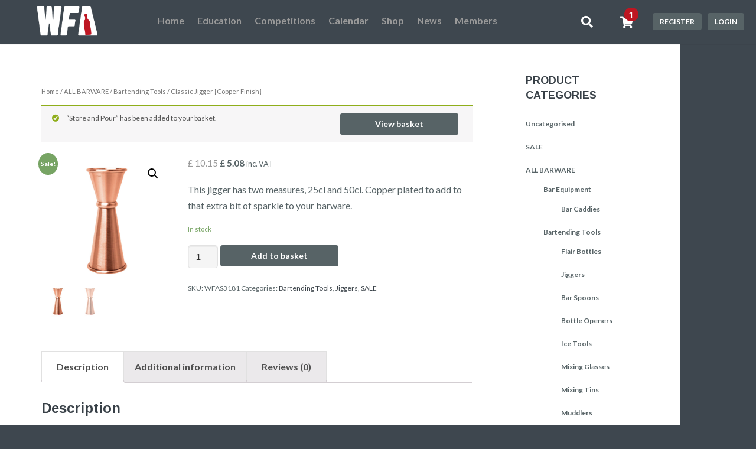

--- FILE ---
content_type: text/html; charset=UTF-8
request_url: https://worldflairassociation.com/product/classic-jigger-copper-finish/?add-to-cart=2927
body_size: 35222
content:
<!DOCTYPE html>

<html lang="en-GB">

	<head>
		<meta charset="UTF-8" />
		<meta name="viewport" content="width=device-width, initial-scale=1, maximum-scale=1, user-scalable=no">
		<meta name="apple-mobile-web-app-capable" content="yes" />
		<meta name="msapplication-tap-highlight" content="no"/>
		<meta http-equiv="X-UA-Compatible" content="IE=edge" />
		<link rel="profile" href="http://gmpg.org/xfn/11" />
		<link rel="pingback" href="https://worldflairassociation.com/xmlrpc.php" />
		<!-- BuddyPress and bbPress Stylesheets are called in wp_head, if plugins are activated -->
		<meta name='robots' content='index, follow, max-image-preview:large, max-snippet:-1, max-video-preview:-1' />

	<!-- This site is optimized with the Yoast SEO plugin v21.0 - https://yoast.com/wordpress/plugins/seo/ -->
	<title>Classic Jigger {Copper Finish} | WFA</title>
	<link rel="canonical" href="https://worldflairassociation.com/product/classic-jigger-copper-finish/" class="yoast-seo-meta-tag" />
	<meta property="og:locale" content="en_GB" class="yoast-seo-meta-tag" />
	<meta property="og:type" content="article" class="yoast-seo-meta-tag" />
	<meta property="og:title" content="Classic Jigger {Copper Finish} | WFA" class="yoast-seo-meta-tag" />
	<meta property="og:description" content="This jigger has two measures, 25cl and 50cl. Copper plated to add to that extra bit of sparkle to your barware." class="yoast-seo-meta-tag" />
	<meta property="og:url" content="https://worldflairassociation.com/product/classic-jigger-copper-finish/" class="yoast-seo-meta-tag" />
	<meta property="og:site_name" content="WFA" class="yoast-seo-meta-tag" />
	<meta property="article:publisher" content="https://www.facebook.com/worldflairassociation" class="yoast-seo-meta-tag" />
	<meta property="article:modified_time" content="2024-09-08T08:53:54+00:00" class="yoast-seo-meta-tag" />
	<meta property="og:image" content="https://worldflairassociation.com/wp-content/uploads/2016/11/wfa_Classic-Jigger_Copper-Plated.jpg" class="yoast-seo-meta-tag" />
	<meta property="og:image:width" content="1200" class="yoast-seo-meta-tag" />
	<meta property="og:image:height" content="1200" class="yoast-seo-meta-tag" />
	<meta property="og:image:type" content="image/jpeg" class="yoast-seo-meta-tag" />
	<meta name="twitter:card" content="summary_large_image" class="yoast-seo-meta-tag" />
	<meta name="twitter:site" content="@WFLAIRA" class="yoast-seo-meta-tag" />
	<script type="application/ld+json" class="yoast-schema-graph">{"@context":"https://schema.org","@graph":[{"@type":"WebPage","@id":"https://worldflairassociation.com/product/classic-jigger-copper-finish/","url":"https://worldflairassociation.com/product/classic-jigger-copper-finish/","name":"Classic Jigger {Copper Finish} | WFA","isPartOf":{"@id":"https://worldflairassociation.com/#website"},"primaryImageOfPage":{"@id":"https://worldflairassociation.com/product/classic-jigger-copper-finish/#primaryimage"},"image":{"@id":"https://worldflairassociation.com/product/classic-jigger-copper-finish/#primaryimage"},"thumbnailUrl":"https://worldflairassociation.com/wp-content/uploads/2016/11/wfa_Classic-Jigger_Copper-Plated.jpg","datePublished":"2016-11-30T06:26:14+00:00","dateModified":"2024-09-08T08:53:54+00:00","breadcrumb":{"@id":"https://worldflairassociation.com/product/classic-jigger-copper-finish/#breadcrumb"},"inLanguage":"en-GB","potentialAction":[{"@type":"ReadAction","target":["https://worldflairassociation.com/product/classic-jigger-copper-finish/"]}]},{"@type":"ImageObject","inLanguage":"en-GB","@id":"https://worldflairassociation.com/product/classic-jigger-copper-finish/#primaryimage","url":"https://worldflairassociation.com/wp-content/uploads/2016/11/wfa_Classic-Jigger_Copper-Plated.jpg","contentUrl":"https://worldflairassociation.com/wp-content/uploads/2016/11/wfa_Classic-Jigger_Copper-Plated.jpg","width":1200,"height":1200},{"@type":"BreadcrumbList","@id":"https://worldflairassociation.com/product/classic-jigger-copper-finish/#breadcrumb","itemListElement":[{"@type":"ListItem","position":1,"name":"Home","item":"https://worldflairassociation.com/"},{"@type":"ListItem","position":2,"name":"Shop","item":"https://worldflairassociation.com/shop/"},{"@type":"ListItem","position":3,"name":"Classic Jigger {Copper Finish}"}]},{"@type":"WebSite","@id":"https://worldflairassociation.com/#website","url":"https://worldflairassociation.com/","name":"WFA","description":"The home of bartending","publisher":{"@id":"https://worldflairassociation.com/#organization"},"potentialAction":[{"@type":"SearchAction","target":{"@type":"EntryPoint","urlTemplate":"https://worldflairassociation.com/?s={search_term_string}"},"query-input":"required name=search_term_string"}],"inLanguage":"en-GB"},{"@type":"Organization","@id":"https://worldflairassociation.com/#organization","name":"World Flair Association","url":"https://worldflairassociation.com/","logo":{"@type":"ImageObject","inLanguage":"en-GB","@id":"https://worldflairassociation.com/#/schema/logo/image/","url":"https://live-wfa-vs4.pantheonsite.io/wp-content/uploads/2016/11/wfa_badge_black-e1613254376106.png","contentUrl":"https://live-wfa-vs4.pantheonsite.io/wp-content/uploads/2016/11/wfa_badge_black-e1613254376106.png","width":200,"height":200,"caption":"World Flair Association"},"image":{"@id":"https://worldflairassociation.com/#/schema/logo/image/"},"sameAs":["https://www.facebook.com/worldflairassociation","https://twitter.com/WFLAIRA","https://www.instagram.com/worldflairassociation/","https://www.youtube.com/channel/UCwEfBLfecH9ABKlih5v3IFw"]}]}</script>
	<!-- / Yoast SEO plugin. -->


<link rel='dns-prefetch' href='//stats.wp.com' />
<link rel='dns-prefetch' href='//worldflairassociation.com' />
<link rel='dns-prefetch' href='//use.fontawesome.com' />
<link rel="alternate" type="application/rss+xml" title="WFA &raquo; Feed" href="https://worldflairassociation.com/feed/" />
<link rel="alternate" type="application/rss+xml" title="WFA &raquo; Comments Feed" href="https://worldflairassociation.com/comments/feed/" />
<link rel="alternate" type="application/rss+xml" title="WFA &raquo; Classic Jigger {Copper Finish} Comments Feed" href="https://worldflairassociation.com/product/classic-jigger-copper-finish/feed/" />
<script type="text/javascript">
window._wpemojiSettings = {"baseUrl":"https:\/\/s.w.org\/images\/core\/emoji\/14.0.0\/72x72\/","ext":".png","svgUrl":"https:\/\/s.w.org\/images\/core\/emoji\/14.0.0\/svg\/","svgExt":".svg","source":{"concatemoji":"https:\/\/worldflairassociation.com\/wp-includes\/js\/wp-emoji-release.min.js?ver=6.1.1"}};
/*! This file is auto-generated */
!function(e,a,t){var n,r,o,i=a.createElement("canvas"),p=i.getContext&&i.getContext("2d");function s(e,t){var a=String.fromCharCode,e=(p.clearRect(0,0,i.width,i.height),p.fillText(a.apply(this,e),0,0),i.toDataURL());return p.clearRect(0,0,i.width,i.height),p.fillText(a.apply(this,t),0,0),e===i.toDataURL()}function c(e){var t=a.createElement("script");t.src=e,t.defer=t.type="text/javascript",a.getElementsByTagName("head")[0].appendChild(t)}for(o=Array("flag","emoji"),t.supports={everything:!0,everythingExceptFlag:!0},r=0;r<o.length;r++)t.supports[o[r]]=function(e){if(p&&p.fillText)switch(p.textBaseline="top",p.font="600 32px Arial",e){case"flag":return s([127987,65039,8205,9895,65039],[127987,65039,8203,9895,65039])?!1:!s([55356,56826,55356,56819],[55356,56826,8203,55356,56819])&&!s([55356,57332,56128,56423,56128,56418,56128,56421,56128,56430,56128,56423,56128,56447],[55356,57332,8203,56128,56423,8203,56128,56418,8203,56128,56421,8203,56128,56430,8203,56128,56423,8203,56128,56447]);case"emoji":return!s([129777,127995,8205,129778,127999],[129777,127995,8203,129778,127999])}return!1}(o[r]),t.supports.everything=t.supports.everything&&t.supports[o[r]],"flag"!==o[r]&&(t.supports.everythingExceptFlag=t.supports.everythingExceptFlag&&t.supports[o[r]]);t.supports.everythingExceptFlag=t.supports.everythingExceptFlag&&!t.supports.flag,t.DOMReady=!1,t.readyCallback=function(){t.DOMReady=!0},t.supports.everything||(n=function(){t.readyCallback()},a.addEventListener?(a.addEventListener("DOMContentLoaded",n,!1),e.addEventListener("load",n,!1)):(e.attachEvent("onload",n),a.attachEvent("onreadystatechange",function(){"complete"===a.readyState&&t.readyCallback()})),(e=t.source||{}).concatemoji?c(e.concatemoji):e.wpemoji&&e.twemoji&&(c(e.twemoji),c(e.wpemoji)))}(window,document,window._wpemojiSettings);
</script>
<style type="text/css">
img.wp-smiley,
img.emoji {
	display: inline !important;
	border: none !important;
	box-shadow: none !important;
	height: 1em !important;
	width: 1em !important;
	margin: 0 0.07em !important;
	vertical-align: -0.1em !important;
	background: none !important;
	padding: 0 !important;
}
</style>
	<link rel='stylesheet' id='gamipress-admin-bar-css-css' href='https://worldflairassociation.com/wp-content/plugins/gamipress/assets/css/gamipress-admin-bar.min.css?ver=2.7.2' type='text/css' media='all' />
<link rel='stylesheet' id='learndash-front-css' href='//worldflairassociation.com/wp-content/plugins/sfwd-lms/themes/ld30/assets/css/learndash.min.css?ver=4.8.0' type='text/css' media='all' />
<style id='learndash-front-inline-css' type='text/css'>

            

                                    .ld-course-list-items .ld_course_grid .thumbnail.course .ld_course_grid_price.ribbon-enrolled,
                    .ld-course-list-items .ld_course_grid .thumbnail.course a.btn-primary {
                        background: #00a2e8;
                        border-color: #00a2e8;
                    }
                    .ld-course-list-items .ld_course_grid .thumbnail.course .ld_course_grid_price.ribbon-enrolled:before {
                        border-top-color: #00a2e8;
                        border-right-color: #00a2e8;
                    }
                                    .ld-course-list-items .ld_course_grid .thumbnail.course .ld_course_grid_price {
                        background-color: #019e7c;
                    }
                    .ld-course-list-items .ld_course_grid .thumbnail.course .ld_course_grid_price:before {
                        border-top-color: #019e7c;
                        border-right-color: #019e7c;
                    }
                                    .learndash-wrapper .ld-pagination .ld-pages {
                        border-radius: 25px;
                    }
                
                    .learndash-wrapper .ld-item-list .ld-item-list-item .ld-item-list-item-preview {
                        padding: 20px;
                    }

                

    
        .learndash-wrapper .ld-item-list.ld-course-list .ld-section-heading h2,
        .learndash-wrapper .ld-item-list.ld-lesson-list .ld-section-heading h2 {
            font-size: px;
        }

    




    






    
        .learndash-wrapper.lds-template-expanded .ld-table-list-item-preview.learndash-complete::before,
        .learndash-wrapper.lds-template-expanded .ld-table-list-item-preview.learndash-complete::after, 
        .learndash-wrapper.lds-template-expanded .ld-course-navigation .learndash-complete + .ld-lesson-item-section-heading .ld-lesson-section-heading::after,
        .learndash-wrapper.lds-template-expanded .ld-quiz-complete .ld-icon-quiz,
        .learndash-wrapper.lds-template-expanded .ld-item-list-item.learndash-complete + .ld-item-list-section-heading .ld-lesson-section-heading::before,
        .learndash-wrapper.lds-template-expanded .ld-item-list-section-heading::after,
        .ld-table-list.ld-topic-list .learndash-complete .ld-table-list-item-preview::before,
        .ld-table-list.ld-topic-list .learndash-complete .ld-table-list-item-preview::after,
        .learndash-wrapper.lds-template-expanded .learndash-complete .ld-item-list-item-expanded .ld-table-list-item-preview::before,
        .learndash-wrapper.lds-template-expanded .ld-lesson-item.learndash-complete::after,
        .learndash-wrapper.lds-template-expanded .ld-course-navigation .ld-lesson-item.learndash-complete::after,
        .learndash-wrapper.lds-template-expanded .ld-item-list .ld-item-list-item.learndash-complete::after,
        .learndash-wrapper.lds-template-expanded .ld-lesson-item.learndash-complete::before,
        .learndash-wrapper.lds-template-expanded .ld-item-list .learndash-complete .ld-item-list-item::after {
            background: #019e7c !important;
        }

    




    


        .ld-focus-header .ld-progress-bar {
            display: none;
        }

    
.ld-focus.ld-focus-sidebar-collapsed .ld-focus-sidebar-trigger .ld-icon-arrow-right {
     background-color: #00a2e8 !important;
}

            .learndash-wrapper .ld-course-navigation-actions .ld-expand-button,
        .learndash-wrapper .ld-item-list-actions .ld-expand-button {
            display: none;
        }
            .learndash-wrapper .ld-progress .ld-progress-steps {
            display: none;
        }
        .learndash-wrapper .ld-progress .ld-progress-stats .ld-progress-steps {
        display: none;
    }
            .learndash-wrapper .ld-topic-list.ld-table-list .ld-table-list-lesson-details .ld-lesson-list-progress,
        .learndash-wrapper .ld-topic-list.ld-table-list .ld-table-list-lesson-details .ld-lesson-list-steps {
            display: none;
        }
    

            

        
</style>
<link rel='stylesheet' id='ldvc-css' href='https://worldflairassociation.com/wp-content/plugins/ld-visual-customizer/assets/css/ldvc.css?ver=2.3.16' type='text/css' media='all' />
<link rel='stylesheet' id='ldvc-template-expanded-css' href='https://worldflairassociation.com/wp-content/plugins/ld-visual-customizer/assets/css/templates/expanded.css?ver=2.3.16' type='text/css' media='all' />
<link rel='stylesheet' id='wp-block-library-css' href='https://worldflairassociation.com/wp-includes/css/dist/block-library/style.min.css?ver=6.1.1' type='text/css' media='all' />
<link rel='stylesheet' id='bp-login-form-block-css' href='https://worldflairassociation.com/wp-content/plugins/buddypress/bp-core/css/blocks/login-form.min.css?ver=11.3.1' type='text/css' media='all' />
<link rel='stylesheet' id='bp-member-block-css' href='https://worldflairassociation.com/wp-content/plugins/buddypress/bp-members/css/blocks/member.min.css?ver=11.3.1' type='text/css' media='all' />
<link rel='stylesheet' id='bp-members-block-css' href='https://worldflairassociation.com/wp-content/plugins/buddypress/bp-members/css/blocks/members.min.css?ver=11.3.1' type='text/css' media='all' />
<link rel='stylesheet' id='bp-dynamic-members-block-css' href='https://worldflairassociation.com/wp-content/plugins/buddypress/bp-members/css/blocks/dynamic-members.min.css?ver=11.3.1' type='text/css' media='all' />
<link rel='stylesheet' id='bp-latest-activities-block-css' href='https://worldflairassociation.com/wp-content/plugins/buddypress/bp-activity/css/blocks/latest-activities.min.css?ver=11.3.1' type='text/css' media='all' />
<link rel='stylesheet' id='bp-friends-block-css' href='https://worldflairassociation.com/wp-content/plugins/buddypress/bp-friends/css/blocks/friends.min.css?ver=11.3.1' type='text/css' media='all' />
<link rel='stylesheet' id='bp-group-block-css' href='https://worldflairassociation.com/wp-content/plugins/buddypress/bp-groups/css/blocks/group.min.css?ver=11.3.1' type='text/css' media='all' />
<link rel='stylesheet' id='bp-groups-block-css' href='https://worldflairassociation.com/wp-content/plugins/buddypress/bp-groups/css/blocks/groups.min.css?ver=11.3.1' type='text/css' media='all' />
<link rel='stylesheet' id='bp-dynamic-groups-block-css' href='https://worldflairassociation.com/wp-content/plugins/buddypress/bp-groups/css/blocks/dynamic-groups.min.css?ver=11.3.1' type='text/css' media='all' />
<link rel='stylesheet' id='bp-sitewide-notices-block-css' href='https://worldflairassociation.com/wp-content/plugins/buddypress/bp-messages/css/blocks/sitewide-notices.min.css?ver=11.3.1' type='text/css' media='all' />
<link rel='stylesheet' id='wc-blocks-vendors-style-css' href='https://worldflairassociation.com/wp-content/plugins/woocommerce/packages/woocommerce-blocks/build/wc-blocks-vendors-style.css?ver=10.4.6' type='text/css' media='all' />
<link rel='stylesheet' id='wc-blocks-style-css' href='https://worldflairassociation.com/wp-content/plugins/woocommerce/packages/woocommerce-blocks/build/wc-blocks-style.css?ver=10.4.6' type='text/css' media='all' />
<link rel='stylesheet' id='classic-theme-styles-css' href='https://worldflairassociation.com/wp-includes/css/classic-themes.min.css?ver=1' type='text/css' media='all' />
<style id='global-styles-inline-css' type='text/css'>
body{--wp--preset--color--black: #000000;--wp--preset--color--cyan-bluish-gray: #abb8c3;--wp--preset--color--white: #ffffff;--wp--preset--color--pale-pink: #f78da7;--wp--preset--color--vivid-red: #cf2e2e;--wp--preset--color--luminous-vivid-orange: #ff6900;--wp--preset--color--luminous-vivid-amber: #fcb900;--wp--preset--color--light-green-cyan: #7bdcb5;--wp--preset--color--vivid-green-cyan: #00d084;--wp--preset--color--pale-cyan-blue: #8ed1fc;--wp--preset--color--vivid-cyan-blue: #0693e3;--wp--preset--color--vivid-purple: #9b51e0;--wp--preset--gradient--vivid-cyan-blue-to-vivid-purple: linear-gradient(135deg,rgba(6,147,227,1) 0%,rgb(155,81,224) 100%);--wp--preset--gradient--light-green-cyan-to-vivid-green-cyan: linear-gradient(135deg,rgb(122,220,180) 0%,rgb(0,208,130) 100%);--wp--preset--gradient--luminous-vivid-amber-to-luminous-vivid-orange: linear-gradient(135deg,rgba(252,185,0,1) 0%,rgba(255,105,0,1) 100%);--wp--preset--gradient--luminous-vivid-orange-to-vivid-red: linear-gradient(135deg,rgba(255,105,0,1) 0%,rgb(207,46,46) 100%);--wp--preset--gradient--very-light-gray-to-cyan-bluish-gray: linear-gradient(135deg,rgb(238,238,238) 0%,rgb(169,184,195) 100%);--wp--preset--gradient--cool-to-warm-spectrum: linear-gradient(135deg,rgb(74,234,220) 0%,rgb(151,120,209) 20%,rgb(207,42,186) 40%,rgb(238,44,130) 60%,rgb(251,105,98) 80%,rgb(254,248,76) 100%);--wp--preset--gradient--blush-light-purple: linear-gradient(135deg,rgb(255,206,236) 0%,rgb(152,150,240) 100%);--wp--preset--gradient--blush-bordeaux: linear-gradient(135deg,rgb(254,205,165) 0%,rgb(254,45,45) 50%,rgb(107,0,62) 100%);--wp--preset--gradient--luminous-dusk: linear-gradient(135deg,rgb(255,203,112) 0%,rgb(199,81,192) 50%,rgb(65,88,208) 100%);--wp--preset--gradient--pale-ocean: linear-gradient(135deg,rgb(255,245,203) 0%,rgb(182,227,212) 50%,rgb(51,167,181) 100%);--wp--preset--gradient--electric-grass: linear-gradient(135deg,rgb(202,248,128) 0%,rgb(113,206,126) 100%);--wp--preset--gradient--midnight: linear-gradient(135deg,rgb(2,3,129) 0%,rgb(40,116,252) 100%);--wp--preset--duotone--dark-grayscale: url('#wp-duotone-dark-grayscale');--wp--preset--duotone--grayscale: url('#wp-duotone-grayscale');--wp--preset--duotone--purple-yellow: url('#wp-duotone-purple-yellow');--wp--preset--duotone--blue-red: url('#wp-duotone-blue-red');--wp--preset--duotone--midnight: url('#wp-duotone-midnight');--wp--preset--duotone--magenta-yellow: url('#wp-duotone-magenta-yellow');--wp--preset--duotone--purple-green: url('#wp-duotone-purple-green');--wp--preset--duotone--blue-orange: url('#wp-duotone-blue-orange');--wp--preset--font-size--small: 13px;--wp--preset--font-size--medium: 20px;--wp--preset--font-size--large: 36px;--wp--preset--font-size--x-large: 42px;--wp--preset--spacing--20: 0.44rem;--wp--preset--spacing--30: 0.67rem;--wp--preset--spacing--40: 1rem;--wp--preset--spacing--50: 1.5rem;--wp--preset--spacing--60: 2.25rem;--wp--preset--spacing--70: 3.38rem;--wp--preset--spacing--80: 5.06rem;}:where(.is-layout-flex){gap: 0.5em;}body .is-layout-flow > .alignleft{float: left;margin-inline-start: 0;margin-inline-end: 2em;}body .is-layout-flow > .alignright{float: right;margin-inline-start: 2em;margin-inline-end: 0;}body .is-layout-flow > .aligncenter{margin-left: auto !important;margin-right: auto !important;}body .is-layout-constrained > .alignleft{float: left;margin-inline-start: 0;margin-inline-end: 2em;}body .is-layout-constrained > .alignright{float: right;margin-inline-start: 2em;margin-inline-end: 0;}body .is-layout-constrained > .aligncenter{margin-left: auto !important;margin-right: auto !important;}body .is-layout-constrained > :where(:not(.alignleft):not(.alignright):not(.alignfull)){max-width: var(--wp--style--global--content-size);margin-left: auto !important;margin-right: auto !important;}body .is-layout-constrained > .alignwide{max-width: var(--wp--style--global--wide-size);}body .is-layout-flex{display: flex;}body .is-layout-flex{flex-wrap: wrap;align-items: center;}body .is-layout-flex > *{margin: 0;}:where(.wp-block-columns.is-layout-flex){gap: 2em;}.has-black-color{color: var(--wp--preset--color--black) !important;}.has-cyan-bluish-gray-color{color: var(--wp--preset--color--cyan-bluish-gray) !important;}.has-white-color{color: var(--wp--preset--color--white) !important;}.has-pale-pink-color{color: var(--wp--preset--color--pale-pink) !important;}.has-vivid-red-color{color: var(--wp--preset--color--vivid-red) !important;}.has-luminous-vivid-orange-color{color: var(--wp--preset--color--luminous-vivid-orange) !important;}.has-luminous-vivid-amber-color{color: var(--wp--preset--color--luminous-vivid-amber) !important;}.has-light-green-cyan-color{color: var(--wp--preset--color--light-green-cyan) !important;}.has-vivid-green-cyan-color{color: var(--wp--preset--color--vivid-green-cyan) !important;}.has-pale-cyan-blue-color{color: var(--wp--preset--color--pale-cyan-blue) !important;}.has-vivid-cyan-blue-color{color: var(--wp--preset--color--vivid-cyan-blue) !important;}.has-vivid-purple-color{color: var(--wp--preset--color--vivid-purple) !important;}.has-black-background-color{background-color: var(--wp--preset--color--black) !important;}.has-cyan-bluish-gray-background-color{background-color: var(--wp--preset--color--cyan-bluish-gray) !important;}.has-white-background-color{background-color: var(--wp--preset--color--white) !important;}.has-pale-pink-background-color{background-color: var(--wp--preset--color--pale-pink) !important;}.has-vivid-red-background-color{background-color: var(--wp--preset--color--vivid-red) !important;}.has-luminous-vivid-orange-background-color{background-color: var(--wp--preset--color--luminous-vivid-orange) !important;}.has-luminous-vivid-amber-background-color{background-color: var(--wp--preset--color--luminous-vivid-amber) !important;}.has-light-green-cyan-background-color{background-color: var(--wp--preset--color--light-green-cyan) !important;}.has-vivid-green-cyan-background-color{background-color: var(--wp--preset--color--vivid-green-cyan) !important;}.has-pale-cyan-blue-background-color{background-color: var(--wp--preset--color--pale-cyan-blue) !important;}.has-vivid-cyan-blue-background-color{background-color: var(--wp--preset--color--vivid-cyan-blue) !important;}.has-vivid-purple-background-color{background-color: var(--wp--preset--color--vivid-purple) !important;}.has-black-border-color{border-color: var(--wp--preset--color--black) !important;}.has-cyan-bluish-gray-border-color{border-color: var(--wp--preset--color--cyan-bluish-gray) !important;}.has-white-border-color{border-color: var(--wp--preset--color--white) !important;}.has-pale-pink-border-color{border-color: var(--wp--preset--color--pale-pink) !important;}.has-vivid-red-border-color{border-color: var(--wp--preset--color--vivid-red) !important;}.has-luminous-vivid-orange-border-color{border-color: var(--wp--preset--color--luminous-vivid-orange) !important;}.has-luminous-vivid-amber-border-color{border-color: var(--wp--preset--color--luminous-vivid-amber) !important;}.has-light-green-cyan-border-color{border-color: var(--wp--preset--color--light-green-cyan) !important;}.has-vivid-green-cyan-border-color{border-color: var(--wp--preset--color--vivid-green-cyan) !important;}.has-pale-cyan-blue-border-color{border-color: var(--wp--preset--color--pale-cyan-blue) !important;}.has-vivid-cyan-blue-border-color{border-color: var(--wp--preset--color--vivid-cyan-blue) !important;}.has-vivid-purple-border-color{border-color: var(--wp--preset--color--vivid-purple) !important;}.has-vivid-cyan-blue-to-vivid-purple-gradient-background{background: var(--wp--preset--gradient--vivid-cyan-blue-to-vivid-purple) !important;}.has-light-green-cyan-to-vivid-green-cyan-gradient-background{background: var(--wp--preset--gradient--light-green-cyan-to-vivid-green-cyan) !important;}.has-luminous-vivid-amber-to-luminous-vivid-orange-gradient-background{background: var(--wp--preset--gradient--luminous-vivid-amber-to-luminous-vivid-orange) !important;}.has-luminous-vivid-orange-to-vivid-red-gradient-background{background: var(--wp--preset--gradient--luminous-vivid-orange-to-vivid-red) !important;}.has-very-light-gray-to-cyan-bluish-gray-gradient-background{background: var(--wp--preset--gradient--very-light-gray-to-cyan-bluish-gray) !important;}.has-cool-to-warm-spectrum-gradient-background{background: var(--wp--preset--gradient--cool-to-warm-spectrum) !important;}.has-blush-light-purple-gradient-background{background: var(--wp--preset--gradient--blush-light-purple) !important;}.has-blush-bordeaux-gradient-background{background: var(--wp--preset--gradient--blush-bordeaux) !important;}.has-luminous-dusk-gradient-background{background: var(--wp--preset--gradient--luminous-dusk) !important;}.has-pale-ocean-gradient-background{background: var(--wp--preset--gradient--pale-ocean) !important;}.has-electric-grass-gradient-background{background: var(--wp--preset--gradient--electric-grass) !important;}.has-midnight-gradient-background{background: var(--wp--preset--gradient--midnight) !important;}.has-small-font-size{font-size: var(--wp--preset--font-size--small) !important;}.has-medium-font-size{font-size: var(--wp--preset--font-size--medium) !important;}.has-large-font-size{font-size: var(--wp--preset--font-size--large) !important;}.has-x-large-font-size{font-size: var(--wp--preset--font-size--x-large) !important;}
.wp-block-navigation a:where(:not(.wp-element-button)){color: inherit;}
:where(.wp-block-columns.is-layout-flex){gap: 2em;}
.wp-block-pullquote{font-size: 1.5em;line-height: 1.6;}
</style>
<link rel='stylesheet' id='gamipress-css-css' href='https://worldflairassociation.com/wp-content/plugins/gamipress/assets/css/gamipress.min.css?ver=2.7.2' type='text/css' media='all' />
<link rel='stylesheet' id='wp-video-popup-css' href='https://worldflairassociation.com/wp-content/plugins/responsive-youtube-vimeo-popup/assets/css/wp-video-popup.css?ver=2.9.5' type='text/css' media='all' />
<link rel='stylesheet' id='uncannyowl-learndash-toolkit-free-css' href='https://worldflairassociation.com/wp-content/plugins/uncanny-learndash-toolkit/src/assets/frontend/dist/bundle.min.css?ver=3.6.4.4' type='text/css' media='all' />
<link rel='stylesheet' id='style1-css' href='https://worldflairassociation.com/wp-content/plugins/woo-coupon-usage-pro/css/style.css?ver=6.1.1' type='text/css' media='all' />
<link rel='stylesheet' id='photoswipe-css' href='https://worldflairassociation.com/wp-content/plugins/woocommerce/assets/css/photoswipe/photoswipe.min.css?ver=7.9.0' type='text/css' media='all' />
<link rel='stylesheet' id='photoswipe-default-skin-css' href='https://worldflairassociation.com/wp-content/plugins/woocommerce/assets/css/photoswipe/default-skin/default-skin.min.css?ver=7.9.0' type='text/css' media='all' />
<link rel='stylesheet' id='woocommerce-layout-css' href='https://worldflairassociation.com/wp-content/plugins/woocommerce/assets/css/woocommerce-layout.css?ver=7.9.0' type='text/css' media='all' />
<link rel='stylesheet' id='woocommerce-smallscreen-css' href='https://worldflairassociation.com/wp-content/plugins/woocommerce/assets/css/woocommerce-smallscreen.css?ver=7.9.0' type='text/css' media='only screen and (max-width: 768px)' />
<link rel='stylesheet' id='woocommerce-general-css' href='https://worldflairassociation.com/wp-content/plugins/woocommerce/assets/css/woocommerce.css?ver=7.9.0' type='text/css' media='all' />
<style id='woocommerce-inline-inline-css' type='text/css'>
.woocommerce form .form-row .required { visibility: visible; }
</style>
<link rel='stylesheet' id='learndash_quiz_front_css-css' href='//worldflairassociation.com/wp-content/plugins/sfwd-lms/themes/legacy/templates/learndash_quiz_front.min.css?ver=4.8.0' type='text/css' media='all' />
<link rel='stylesheet' id='jquery-dropdown-css-css' href='//worldflairassociation.com/wp-content/plugins/sfwd-lms/assets/css/jquery.dropdown.min.css?ver=4.8.0' type='text/css' media='all' />
<link rel='stylesheet' id='learndash_lesson_video-css' href='//worldflairassociation.com/wp-content/plugins/sfwd-lms/themes/legacy/templates/learndash_lesson_video.min.css?ver=4.8.0' type='text/css' media='all' />
<link rel='stylesheet' id='fontawesome-css' href='https://use.fontawesome.com/releases/v5.2.0/css/all.css?ver=5.2.0' type='text/css' media='all' />
<link rel='stylesheet' id='buddyboss-inbox-main-css' href='https://worldflairassociation.com/wp-content/plugins/buddyboss-inbox/assets/css/buddyboss-inbox.min.css?ver=1.1.1' type='text/css' media='all' />
<link rel='stylesheet' id='magnific-popup-css' href='https://worldflairassociation.com/wp-content/plugins/buddyboss-inbox/assets/css/magnific-popup.css?ver=1.0.0' type='text/css' media='all' />
<link rel='stylesheet' id='ld-content-cloner-css' href='https://worldflairassociation.com/wp-content/plugins/ld-content-cloner/public/css/ld-content-cloner-public.css?ver=1.0.0' type='text/css' media='all' />
<link rel='stylesheet' id='boss-main-global-css' href='https://worldflairassociation.com/wp-content/themes/boss/css-compressed/main-global.css?ver=2.5.6' type='text/css' media='all' />
<link rel='stylesheet' id='boss-events-global-css' href='https://worldflairassociation.com/wp-content/themes/boss/css-compressed/events/events-global.css?ver=2.5.6' type='text/css' media='all' />
<link rel='stylesheet' id='boss-main-desktop-css' href='https://worldflairassociation.com/wp-content/themes/boss/css-compressed/main-desktop.css?ver=2.5.6' type='text/css' media='screen and (min-width: 481px)' />
<link rel='stylesheet' id='boss-events-desktop-css' href='https://worldflairassociation.com/wp-content/themes/boss/css-compressed/events/events-desktop.css?ver=2.5.6' type='text/css' media='screen and (min-width: 481px)' />
<link rel='stylesheet' id='boss-main-mobile-css' href='https://worldflairassociation.com/wp-content/themes/boss/css-compressed/main-mobile.css?ver=2.5.6' type='text/css' media='screen and (max-width: 480px)' />
<link rel='stylesheet' id='boss-events-mobile-css' href='https://worldflairassociation.com/wp-content/themes/boss/css-compressed/events/events-mobile.css?ver=2.5.6' type='text/css' media='screen and (max-width: 480px)' />
<link rel='stylesheet' id='header-style-2-css' href='https://worldflairassociation.com/wp-content/themes/boss/css-compressed/header-style-2.css?ver=2.5.6' type='text/css' media='all' />
<link rel='stylesheet' id='buddyboss-wall-main-css' href='https://worldflairassociation.com/wp-content/plugins/buddyboss-wall/assets/css/buddyboss-wall.min.css?ver=1.3.2' type='text/css' media='all' />
<link rel='stylesheet' id='jquery-ui-search-css' href='https://worldflairassociation.com/wp-content/plugins/buddypress-global-search/assets/css/jquery-ui.min.css?ver=1.11.2' type='text/css' media='all' />
<link rel='stylesheet' id='buddypress-global-search-css' href='https://worldflairassociation.com/wp-content/plugins/buddypress-global-search/assets/css/buddypress-global-search.min.css?ver=1.2.1' type='text/css' media='all' />
<link rel='stylesheet' id='js_composer_custom_css-css' href='//worldflairassociation.com/wp-content/uploads/js_composer/custom.css?ver=6.1' type='text/css' media='all' />
<link rel='stylesheet' id='buddypress-learndash-css' href='https://worldflairassociation.com/wp-content/plugins/buddypress-learndash/assets/css/buddypress-learndash.min.css?ver=1.3.0' type='text/css' media='all' />
<link rel='stylesheet' id='wc-bundle-style-css' href='https://worldflairassociation.com/wp-content/plugins/woocommerce-product-bundles/assets/css/frontend/woocommerce.css?ver=6.6.0' type='text/css' media='all' />
<link rel='stylesheet' id='boss-child-custom-css' href='https://worldflairassociation.com/wp-content/themes/boss-child/css/custom.css?ver=6.1.1' type='text/css' media='all' />
<script type='text/javascript' src='https://worldflairassociation.com/wp-includes/js/dist/vendor/regenerator-runtime.min.js?ver=0.13.9' id='regenerator-runtime-js'></script>
<script type='text/javascript' src='https://worldflairassociation.com/wp-includes/js/dist/vendor/wp-polyfill.min.js?ver=3.15.0' id='wp-polyfill-js'></script>
<script type='text/javascript' src='https://worldflairassociation.com/wp-includes/js/dist/hooks.min.js?ver=4169d3cf8e8d95a3d6d5' id='wp-hooks-js'></script>
<script type='text/javascript' src='https://stats.wp.com/w.js?ver=202604' id='woo-tracks-js'></script>
<script type='text/javascript' src='https://worldflairassociation.com/wp-includes/js/jquery/jquery.min.js?ver=3.6.1' id='jquery-core-js'></script>
<script type='text/javascript' src='https://worldflairassociation.com/wp-includes/js/jquery/jquery-migrate.min.js?ver=3.3.2' id='jquery-migrate-js'></script>
<script type='text/javascript' id='bp-confirm-js-extra'>
/* <![CDATA[ */
var BP_Confirm = {"are_you_sure":"Are you sure?"};
/* ]]> */
</script>
<script type='text/javascript' src='https://worldflairassociation.com/wp-content/plugins/buddypress/bp-core/js/confirm.min.js?ver=11.3.1' id='bp-confirm-js'></script>
<script type='text/javascript' src='https://worldflairassociation.com/wp-content/plugins/buddypress/bp-core/js/widget-members.min.js?ver=11.3.1' id='bp-widget-members-js'></script>
<script type='text/javascript' src='https://worldflairassociation.com/wp-content/plugins/buddypress/bp-core/js/jquery-query.min.js?ver=11.3.1' id='bp-jquery-query-js'></script>
<script type='text/javascript' src='https://worldflairassociation.com/wp-content/plugins/buddypress/bp-core/js/vendor/jquery-cookie.min.js?ver=11.3.1' id='bp-jquery-cookie-js'></script>
<script type='text/javascript' src='https://worldflairassociation.com/wp-content/plugins/buddypress/bp-core/js/vendor/jquery-scroll-to.min.js?ver=11.3.1' id='bp-jquery-scroll-to-js'></script>
<script type='text/javascript' id='bp-legacy-js-js-extra'>
/* <![CDATA[ */
var BP_DTheme = {"accepted":"Accepted","close":"Close","comments":"comments","leave_group_confirm":"Are you sure you want to leave this group?","mark_as_fav":"Like","my_favs":"My Favourites","rejected":"Rejected","remove_fav":"Unlike","show_all":"Show All","show_all_comments":"Show all comments for this thread","show_x_comments":"Show all comments (%d)","unsaved_changes":"Your profile has unsaved changes. If you leave the page, the changes will be lost.","view":"View","store_filter_settings":""};
/* ]]> */
</script>
<script type='text/javascript' src='https://worldflairassociation.com/wp-content/plugins/buddypress/bp-templates/bp-legacy/js/buddypress.min.js?ver=11.3.1' id='bp-legacy-js-js'></script>
<script type='text/javascript' src='https://worldflairassociation.com/wp-includes/js/jquery/ui/core.min.js?ver=1.13.2' id='jquery-ui-core-js'></script>
<script type='text/javascript' src='https://worldflairassociation.com/wp-includes/js/jquery/ui/mouse.min.js?ver=1.13.2' id='jquery-ui-mouse-js'></script>
<script type='text/javascript' src='https://worldflairassociation.com/wp-includes/js/jquery/ui/sortable.min.js?ver=1.13.2' id='jquery-ui-sortable-js'></script>
<script type='text/javascript' src='https://worldflairassociation.com/wp-includes/js/jquery/ui/datepicker.min.js?ver=1.13.2' id='jquery-ui-datepicker-js'></script>
<script type='text/javascript' id='jquery-ui-datepicker-js-after'>
jQuery(function(jQuery){jQuery.datepicker.setDefaults({"closeText":"Close","currentText":"Today","monthNames":["January","February","March","April","May","June","July","August","September","October","November","December"],"monthNamesShort":["Jan","Feb","Mar","Apr","May","Jun","Jul","Aug","Sep","Oct","Nov","Dec"],"nextText":"Next","prevText":"Previous","dayNames":["Sunday","Monday","Tuesday","Wednesday","Thursday","Friday","Saturday"],"dayNamesShort":["Sun","Mon","Tue","Wed","Thu","Fri","Sat"],"dayNamesMin":["S","M","T","W","T","F","S"],"dateFormat":"dd\/mm\/yy","firstDay":1,"isRTL":false});});
</script>
<script type='text/javascript' src='https://worldflairassociation.com/wp-includes/js/jquery/ui/resizable.min.js?ver=1.13.2' id='jquery-ui-resizable-js'></script>
<script type='text/javascript' src='https://worldflairassociation.com/wp-includes/js/jquery/ui/draggable.min.js?ver=1.13.2' id='jquery-ui-draggable-js'></script>
<script type='text/javascript' src='https://worldflairassociation.com/wp-includes/js/jquery/ui/controlgroup.min.js?ver=1.13.2' id='jquery-ui-controlgroup-js'></script>
<script type='text/javascript' src='https://worldflairassociation.com/wp-includes/js/jquery/ui/checkboxradio.min.js?ver=1.13.2' id='jquery-ui-checkboxradio-js'></script>
<script type='text/javascript' src='https://worldflairassociation.com/wp-includes/js/jquery/ui/button.min.js?ver=1.13.2' id='jquery-ui-button-js'></script>
<script type='text/javascript' src='https://worldflairassociation.com/wp-includes/js/jquery/ui/dialog.min.js?ver=1.13.2' id='jquery-ui-dialog-js'></script>
<script type='text/javascript' id='events-manager-js-extra'>
/* <![CDATA[ */
var EM = {"ajaxurl":"https:\/\/worldflairassociation.com\/wp-admin\/admin-ajax.php","locationajaxurl":"https:\/\/worldflairassociation.com\/wp-admin\/admin-ajax.php?action=locations_search","firstDay":"1","locale":"en","dateFormat":"yy-mm-dd","ui_css":"https:\/\/worldflairassociation.com\/wp-content\/plugins\/events-manager\/includes\/css\/jquery-ui\/build.min.css","show24hours":"1","is_ssl":"1","autocomplete_limit":"10","calendar":{"breakpoints":{"small":560,"medium":908,"large":false}},"datepicker":{"format":"d\/m\/Y"},"search":{"breakpoints":{"small":650,"medium":850,"full":false}},"google_maps_api":"AIzaSyD3iV_6Z5N9Bn4gSvlBEnpeDPT2FElyD-M","bookingInProgress":"Please wait while the booking is being submitted.","tickets_save":"Save Ticket","bookingajaxurl":"https:\/\/worldflairassociation.com\/wp-admin\/admin-ajax.php","bookings_export_save":"Export Bookings","bookings_settings_save":"Save Settings","booking_delete":"Are you sure you want to delete?","booking_offset":"30","bookings":{"submit_button":{"text":{"default":"Register","free":"Register","payment":"Register","processing":"Processing ..."}}},"bb_full":"Sorry there are no more spots available at this time.","bb_book":"Register Now","bb_booking":"Hang on\u2026","bb_booked":"Registration Submitted","bb_error":"Registration Error. Try again?","bb_cancel":"Cancel","bb_canceling":"Cancelling\u2026","bb_cancelled":"Cancelled","bb_cancel_error":"Cancellation Error. Try again?","txt_search":"Search","txt_searching":"Searching...","txt_loading":"Loading..."};
/* ]]> */
</script>
<script type='text/javascript' src='https://worldflairassociation.com/wp-content/plugins/events-manager/includes/js/events-manager.min.js?ver=6.4.4' id='events-manager-js'></script>
<script type='text/javascript' src='https://worldflairassociation.com/wp-content/plugins/learndash_woocommerce/front.js?ver=6.1.1' id='ld_wc_front-js'></script>
<script type='text/javascript' id='uncannyowl-learndash-toolkit-free-js-extra'>
/* <![CDATA[ */
var UncannyToolkit = {"ajax":{"url":"https:\/\/worldflairassociation.com\/wp-admin\/admin-ajax.php","nonce":"d002339b4b"},"integrity":{"shouldPreventConcurrentLogin":false},"i18n":{"dismiss":"Dismiss","preventConcurrentLogin":"Your account has exceeded maximum concurrent login number.","error":{"generic":"Something went wrong. Please, try again"}},"modals":[]};
/* ]]> */
</script>
<script type='text/javascript' src='https://worldflairassociation.com/wp-content/plugins/uncanny-learndash-toolkit/src/assets/frontend/dist/bundle.min.js?ver=3.6.4.4' id='uncannyowl-learndash-toolkit-free-js'></script>
<script type='text/javascript' src='https://worldflairassociation.com/wp-content/plugins/woocommerce/assets/js/jquery-blockui/jquery.blockUI.min.js?ver=2.7.0-wc.7.9.0' id='jquery-blockui-js'></script>
<script type='text/javascript' id='wc-add-to-cart-js-extra'>
/* <![CDATA[ */
var wc_add_to_cart_params = {"ajax_url":"\/wp-admin\/admin-ajax.php","wc_ajax_url":"\/?wc-ajax=%%endpoint%%","i18n_view_cart":"View basket","cart_url":"https:\/\/worldflairassociation.com\/basket\/","is_cart":"","cart_redirect_after_add":"no"};
/* ]]> */
</script>
<script type='text/javascript' src='https://worldflairassociation.com/wp-content/plugins/woocommerce/assets/js/frontend/add-to-cart.min.js?ver=7.9.0' id='wc-add-to-cart-js'></script>
<script type='text/javascript' src='https://worldflairassociation.com/wp-includes/js/plupload/moxie.min.js?ver=1.3.5' id='moxiejs-js'></script>
<script type='text/javascript' src='https://worldflairassociation.com/wp-includes/js/plupload/plupload.min.js?ver=2.1.9' id='plupload-js'></script>
<script type='text/javascript' src='https://worldflairassociation.com/wp-content/plugins/js_composer/assets/js/vendors/woocommerce-add-to-cart.js?ver=6.1' id='vc_woocommerce-add-to-cart-js-js'></script>
<script type='text/javascript' src='https://worldflairassociation.com/wp-content/plugins/ld-content-cloner/public/js/ld-content-cloner-public.js?ver=1.0.0' id='ld-content-cloner-js'></script>
<link rel="https://api.w.org/" href="https://worldflairassociation.com/wp-json/" /><link rel="alternate" type="application/json" href="https://worldflairassociation.com/wp-json/wp/v2/product/9507" /><link rel="EditURI" type="application/rsd+xml" title="RSD" href="https://worldflairassociation.com/xmlrpc.php?rsd" />
<link rel="wlwmanifest" type="application/wlwmanifest+xml" href="https://worldflairassociation.com/wp-includes/wlwmanifest.xml" />
<meta name="generator" content="WordPress 6.1.1" />
<meta name="generator" content="WooCommerce 7.9.0" />
<link rel='shortlink' href='https://worldflairassociation.com/?p=9507' />
<link rel="alternate" type="application/json+oembed" href="https://worldflairassociation.com/wp-json/oembed/1.0/embed?url=https%3A%2F%2Fworldflairassociation.com%2Fproduct%2Fclassic-jigger-copper-finish%2F" />
<link rel="alternate" type="text/xml+oembed" href="https://worldflairassociation.com/wp-json/oembed/1.0/embed?url=https%3A%2F%2Fworldflairassociation.com%2Fproduct%2Fclassic-jigger-copper-finish%2F&#038;format=xml" />

	<script type="text/javascript">var ajaxurl = 'https://worldflairassociation.com/wp-admin/admin-ajax.php';</script>

<script src="https://www.google.com/recaptcha/api.js" async defer></script>
	<noscript><style>.woocommerce-product-gallery{ opacity: 1 !important; }</style></noscript>
	<style type="text/css">#whats-new-post-in-box { display: none!important; }</style><meta name="generator" content="Powered by WPBakery Page Builder - drag and drop page builder for WordPress."/>
<link rel="icon" href="https://worldflairassociation.com/wp-content/uploads/2016/11/cropped-wfa_icon_RED-2-32x32.png" sizes="32x32" />
<link rel="icon" href="https://worldflairassociation.com/wp-content/uploads/2016/11/cropped-wfa_icon_RED-2-192x192.png" sizes="192x192" />
<link rel="apple-touch-icon" href="https://worldflairassociation.com/wp-content/uploads/2016/11/cropped-wfa_icon_RED-2-180x180.png" />
<meta name="msapplication-TileImage" content="https://worldflairassociation.com/wp-content/uploads/2016/11/cropped-wfa_icon_RED-2-270x270.png" />

			<style id="boss-style" type="text/css">
				body:not(.left-menu-open)[data-logo="1"] .site-header .left-col .table {height:74px;}body.is-desktop:not(.left-menu-open)[data-logo="1"] #right-panel {margin-top:74px;}body.is-desktop:not(.left-menu-open)[data-logo="1"] #left-panel-inner {padding-top:74px;}body:not(.left-menu-open)[data-logo="1"].boxed .middle-col {height:74px;}body:not(.left-menu-open)[data-logo="1"] #search-open,body:not(.left-menu-open)[data-logo="1"] .header-account-login,body:not(.left-menu-open)[data-logo="1"] #wp-admin-bar-shortcode-secondary .menupop,body:not(.left-menu-open)[data-logo="1"] .header-notifications {line-height:72px;height:74px;}body:not(.left-menu-open)[data-logo="1"] #wp-admin-bar-shortcode-secondary .ab-sub-wrapper,body:not(.left-menu-open)[data-logo="1"] .header-notifications .pop,body:not(.left-menu-open)[data-logo="1"] .header-account-login .pop {top:74px;}body.left-menu-open[data-logo="1"] #mastlogo,body.left-menu-open[data-logo="1"] .site-header .left-col.table {height:74px;}body.is-desktop[data-header="1"] #header-menu > ul > li {height:4px;}body.is-desktop.left-menu-open[data-logo="1"] #right-panel {margin-top:74px;} body.is-desktop.left-menu-open[data-logo="1"] #left-panel-inner { padding-top:74px; }body.left-menu-open[data-logo="1"].boxed .middle-col {height:74px;}body.left-menu-open[data-logo="1"] #search-open,body.left-menu-open[data-logo="1"] .header-account-login,body.left-menu-open[data-logo="1"] #wp-admin-bar-shortcode-secondary .menupop,body.left-menu-open[data-logo="1"] .header-notifications {line-height:72px;height:74px;}body.left-menu-open[data-logo="1"] #wp-admin-bar-shortcode-secondary .ab-sub-wrapper,body.left-menu-open[data-logo="1"] .header-notifications .pop,body.left-menu-open[data-logo="1"] .header-account-login .pop {top:74px;}body, p,input[type="text"],input[type="email"],input[type="url"],input[type="password"],input[type="search"],textarea {color:#576366;}body,#wpwrap,.left-col .search-wrap,#item-buttons .pop .inner,#buddypress div#item-nav .item-list-tabs ul li.hideshow ul {background-color:#edeff0;}.archive.post-type-archive-bp_doc.bp-docs.bp-docs-create #primary,.archive.post-type-archive-bp_doc.bp-docs.bp-docs-create #secondary,.single-bp_doc.bp-docs #primary,.single-bp_doc.bp-docs #secondary,body .site, body #main-wrap {background-color:#edeff0;}.bp-avatar-nav ul.avatar-nav-items li.current {border-bottom-color:#edeff0}a {color:#384047;}#item-buttons .pop .inner:before {background-color:#edeff0;}.group-single #buddypress #item-header-cover #item-actions h3,.left-menu-open .group-single #buddypress #item-header-cover #item-actions h3,.comments-area article header cite a,#groups-stream li .item-desc p, #groups-list li .item-desc p,.directory.groups #item-statistics .numbers span p,.entry-title a, .entry-title,.widget_buddyboss_recent_post h3 a,h1, h2, h3, h4, h5, h6 {color:#384047;}#group-description .group-name,.author.archive .archive-header .archive-title a:hover,.entry-buddypress-content #group-create-body h4,.bb-add-label-button,.boss-modal-form a,.bb-message-tools > a,.learndash-pager a:hover,.bb-message-tools a.bbm-label-button,.widget_buddyboss_recent_post h3 a:hover,.sap-container-wrapper .sap-author-name.sap-author-name,a:hover {color:#576366;}#wp-admin-bar-shortcode-secondary a.button {color:#576366;}#wp-admin-bar-shortcode-secondary a.button:hover,.boss-modal-form a:hover {color:#384047;}input[type="checkbox"].styled:checked + span:after,input[type="checkbox"].styled:checked + label:after,input[type="checkbox"].styled:checked + strong:after {color:#576366;}.header-navigation ul li a span,input[type="radio"].styled:checked + span:before ,input[type="radio"].styled:checked + label:before ,input[type="radio"].styled:checked + strong:before {background-color:#576366;}input[type="radio"].styled + span:before,input[type="radio"].styled + label:before,input[type="radio"].styled + strong:before {border-color:#edeff0;}#buddypress input[type="text"]::-webkit-input-placeholder {color:#576366;}#buddypress input[type="text"]:-ms-input-placeholder{color:#576366;}#buddypress input[type="text"]:-moz-placeholder {color:#576366;}#buddypress input[type="text"]::-moz-placeholder {color:#576366;}.header-navigation li.hideshow > ul,.header-navigation .sub-menu,body.activity:not(.bp-user) .item-list-tabs ul li,.sap-publish-popup .button-primary,.logged-in .dir-form .item-list-tabs ul li, .dir-form .item-list-tabs ul li:last-child {border-color:#576366 !important;}.ui-tabs-nav li.ui-state-default a, body.activity:not(.bp-user) .item-list-tabs ul li a, .dir-form .item-list-tabs ul li a {color:#576366;}.woocommerce #respond input#submit,.woocommerce a.button,.woocommerce button.button, .woocommerce input.button,.woocommerce #respond input#submit:hover,.woocommerce a.button:hover,.woocommerce button.button, .woocommerce input.button:hover,#buddypress .activity-list li.load-more a,#buddypress .activity-list li.load-newest a,.btn, button, input[type="submit"], input[type="button"]:not(.button-small), input[type="reset"], article.post-password-required input[type=submit], li.bypostauthor cite span, a.button, #create-group-form .remove, #buddypress ul.button-nav li a, #buddypress div.generic-button a, body:not(.single-bp_doc) #buddypress .comment-reply-link, .entry-title a.button, span.create-a-group > a, #buddypress div.activity-comments form input[disabled],.woocommerce #respond input#submit.alt, .woocommerce a.button.alt,.woocommerce button.button.alt, .woocommerce input.button.alt,.woocommerce #respond input#submit.alt:hover, .woocommerce a.button.alt:hover,.woocommerce ul.products li.product .add_to_cart_button:hover,.widget_price_filter .price_slider_amount button:hover,.woocommerce .widget_shopping_cart_content .buttons a:hover,.woocommerce button.button.alt:hover, .woocommerce input.button.alt:hover {background-color:#576366;}body .boss-modal-form .button,#rtmedia-image-editor-cotnainer button.imgedit-crop,#rtmedia-image-editor-cotnainer button.imgedit-rleft,#rtmedia-image-editor-cotnainer button.imgedit-rright,#rtmedia-image-editor-cotnainer button.imgedit-flipv,#rtmedia-image-editor-cotnainer button.imgedit-fliph,#rtmedia-image-editor-cotnainer button.imgedit-undo,#rtmedia-image-editor-cotnainer button.imgedit-redo {background:#576366;}.woocommerce a.remove,.woocommerce div.product p.price,.woocommerce div.product span.price,.woocommerce ul.products li.product .price {color:#576366;}.widget_price_filter .price_slider_amount button:hover,.woocommerce ul.products li.product .add_to_cart_button:hover,.woocommerce .widget_price_filter .ui-slider .ui-slider-handle:hover {border-color:#576366;}#switch_submit {background-color:transparent;}.bb-slider-container .progress,.bb-slider-container .readmore a {background-color:#576366;}.select2-container--default .select2-results__option--highlighted[aria-selected] {background-color:#576366;}.selected-tab,.btn.inverse,.buddyboss-select-inner {color:#576366;border-color:#576366;}.btn-group.inverse > .btn {color:#576366;border-color:#576366;}.btn-group.inverse > .btn:first-child:not(:last-child) {border-color:#576366;}.widget-area .widget:not(.widget_buddyboss_recent_post) ul li a {color:#576366;}.widget .avatar-block img.avatar,.widget-area .widget.widget_bp_core_login_widget .bp-login-widget-register-link a,.widget-area .widget.buddyboss-login-widget a.sidebar-wp-register,.widget-area .widget_tag_cloud .tagcloud a,.widget-area .widget #sidebarme ul.sidebarme-quicklinks li.sidebarme-profile a:first-child,.widget-area .widget_bp_core_login_widget img.avatar,.widget-area .widget #sidebarme img.avatar {border-color:#576366;}.widget-area .widget.widget_buddyboss_recent_postul li a.category-link,.widget-area .widget.widget_bp_core_login_widget .bp-login-widget-register-link a,.widget-area .widget.buddyboss-login-widget a.sidebar-wp-register,.widget-area .widget_tag_cloud .tagcloud a,.widget-area .widget #sidebarme ul.sidebarme-quicklinks li.sidebarme-profile a:first-child,#wp-calendar td#today,.widget-area .widget:not(.widget_buddyboss_recent_post) ul li a:hover {color:#576366;}.widget.widget_display_stats strong {background-color:#576366;}.a-stats a {background-color:#576366 !important;}.widget-area .widget div.item-options a.selected,.widget-area .widget .textwidget,.widget-area .widget:not(.widget_buddyboss_recent_post) ul li a {color:#576366;}.error404 .entry-content p,.error404 h1 {color:#3e474f;}#adminmenu,#adminmenuback,#adminmenuwrap,#adminmenu .wp-submenu,.menu-panel,.menu-panel #nav-menu .sub-menu-wrap,.menu-panel #header-menu .sub-menu-wrap,.bp_components ul li ul li.menupop .ab-sub-wrapper {background-color:#3e474f;}.left-menu-open .menu-panel #nav-menu > ul > li.current-menu-item > a,.left-menu-open .menu-panel #header-menu > ul > li.current-menu-item > a,.left-menu-open .menu-panel #nav-menu > ul > li.current-menu-parent > a,.left-menu-open .menu-panel #header-menu > ul > li.current-menu-parent > a,.left-menu-open .bp_components ul li ul li.menupop.active > a,.menu-panel .header-menu > ul li a,#nav-menu > ul > li > a, body:not(.left-menu-open) .menu-panel .sub-menu-wrap > a,body:not(.left-menu-open) .menu-panel .ab-sub-wrapper > .ab-item,.menu-panel #nav-menu > a, .menu-panel .menupop > a,.menu-panel #header-menu > a, .menu-panel .menupop > a,.menu-panel .menupop > div.ab-item{color:#b2bbbd;}.menu-panel .header-menu > ul li a:before,.menu-panel #nav-menu > ul > li > a:not(.open-submenu):before,.menu-panel #header-menu > ul > li > a:not(.open-submenu):before,.menu-panel .screen-reader-shortcut:before,body:not(.left-menu-open) .menu-panel #nav-menu > ul li > a:not(.open-submenu) i,body:not(.left-menu-open) .menu-panel #nav-menu > ul li > a:not(.open-submenu) .svg-inline--fa,.menu-panel .bp_components ul li ul li > .ab-item:before {color:#1e73be;}body.left-menu-open .menu-panel #nav-menu > ul > li > a:not(.open-submenu):before,body.left-menu-open .menu-panel #header-menu > ul > li > a:not(.open-submenu):before,body.left-menu-open .menu-panel .bp_components ul li ul li > .ab-item:before,body.left-menu-open .menu-panel .screen-reader-shortcut:before,body .menu-panel .boss-mobile-porfile-menu ul a::before,.menu-panel #header-menu > ul li a i,.menu-panel #nav-menu > ul li > a:not(.open-submenu) i,.menu-panel #nav-menu > ul li > a:not(.open-submenu) .svg-inline--fa,.menu-panel .screen-reader-shortcut:before,.menu-panel .bp_components ul li ul li > .ab-item i {color:#b2bbbd;}.widget_categories .cat-item i,.menu-panel ul li a span {background-color:#576366;}body .menu-panel #nav-menu > ul > li.dropdown > a:not(.open-submenu):before,body .menu-panel #header-menu > ul > li.dropdown > a:not(.open-submenu):before,body .menu-panel .bp_components ul li ul li.menupop.dropdown > a:not(.open-submenu):before,body.tablet .menu-panel #nav-menu > ul > li.current-menu-item > a:not(.open-submenu):before,body.tablet .menu-panel #header-menu > ul > li.current-menu-item > a:not(.open-submenu):before,body.tablet .menu-panel #nav-menu > ul > li.current-menu-parent > a:not(.open-submenu):before,body.tablet .menu-panel #header-menu > ul > li.current-menu-parent > a:not(.open-submenu):before,body.tablet .menu-panel .bp_components ul li ul li.menupop.active > a:not(.open-submenu):before,body .menu-panel #nav-menu > ul > li.current-menu-item > a:not(.open-submenu):before,body .menu-panel #nav-menu .sub-menu-wrap > ul.sub-menu > li > a:not(.open-submenu):before,body .menu-panel #header-menu > ul > li.current-menu-item > a:not(.open-submenu):before,body .menu-panel #nav-menu > ul > li.current-menu-parent > a:not(.open-submenu):before,body .menu-panel #header-menu > ul > li.current-menu-parent > a:not(.open-submenu):before,body .menu-panel .bp_components ul li ul li.menupop.active > a:not(.open-submenu):before {color:#576366;}.search_results .navigation .wp-paginate .current, .pagination .current, .em-pagination strong, .bbp-pagination-links span:not(.dots) {color:#576366;border-color:#576366;}.page-cover, .bb-cover-photo {background-color:#000000;}.bbp-topic-details #subscription-toggle a,.bbp-forum-details #subscription-toggle a,.widget-area .widget .bp-login-widget-register-link a,.widget-area .widget a.sidebar-wp-register,.widget-area .widget_bp_core_login_widget a.logout,.widget-area .widget_tag_cloud a,.widget-area .widget #sidebarme ul.sidebarme-quicklinks li.sidebarme-profile a,.bbp-logged-in a.button,.right-col .register,.right-col .login,.header-account-login .pop .logout a {background-color:#576366;}#footer-links a:hover {color:#576366;}div.footer-inner-top {background-color:#edeff0;}div.footer-inner-bottom {background-color:#edeff0;}.comments-area article header a:hover,.comment-awaiting-moderation {color:#576366;}.menu-dropdown li a:hover,.tooltip,.progressbar-wrap p,.ui-tabs-nav li.ui-state-active a,.ui-accordion.accordion h3.ui-accordion-header-active:after,.ui-accordion.accordion h3.ui-accordion-header {color:#576366;}.entry-content .underlined:after,.progressbar-wrap .ui-widget-header,.ui-tabs-nav li a span {background-color:#576366;}.ui-tooltip, .ui-tooltip .arrow:after {background-color:#576366 !important;}.bb-slider-container .title,.bb-slider-container .description {color:transparent;}#buddypress #activity-stream .activity-meta .unfav.bp-secondary-action:before {color:#576366;}body.activity:not(.bp-user).item-list-tabs ul li.selected a ,.dir-form .item-list-tabs ul li.selected a,body.activity:not(.bp-user).item-list-tabs ul li ,.dir-form .item-list-tabs ul li {color:#576366;}.item-list li .item-meta .count,body.activity:not(.bp-user) .item-list-tabs ul li a span ,.dir-form .item-list-tabs ul li a span {background-color:#576366;}.entry-content #group-create-body h4,#buddypress .standard-form div.submit #group-creation-previous,#buddypress div#group-create-tabs ul.inverse > li,#buddypress div#group-create-tabs ul li.current a {color:#576366;}#buddypress .standard-form div.submit #group-creation-previous,#buddypress div#group-create-tabs ul.inverse > li {border-color:#576366;}#friend-list li .action div.generic-button:nth-child(2n) a,#members-stream li .action div.generic-button:nth-child(2n) a ,#members-list li .action div.generic-button:nth-child(2n) a,#buddypress div#item-nav .item-list-tabs ul li.current > a,#buddypress div#item-nav .item-list-tabs ul li:hover > a {color:#576366;}#buddypress div#item-nav .item-list-tabs > ul > li.current,#buddypress div#item-nav .item-list-tabs > ul > li:not(.hideshow):hover {border-color:#576366;}.header-account-login .pop #dashboard-links .menupop a span,.header-account-login .pop ul > li > .ab-sub-wrapper > ul li a span,#buddypress div#item-nav .item-list-tabs ul li a span {background-color:#576366;}#friend-list li .action div.generic-button:nth-child(2n) a,#members-stream li .action div.generic-button:nth-child(2n) a ,#members-list li .action div.generic-button:nth-child(2n) a{border-color:#576366;}#buddypress #activity-stream .acomment-options .acomment-like.unfav-comment:before, #buddypress #activity-stream .activity-meta .unfav.bp-secondary-action:before, #buddypress #activity-stream .unfav span {color:#576366;}#buddypress form#group-settings-form ul.item-list > li > span a,body:not(.group-cover-image ) #buddypress form#group-settings-form h4 {color:#576366;}#buddypress table.notifications tr th,#message-threads.messages-table tbody tr a,#message-threads.notices-table a.button {color:#384047;}#message-threads.messages-table tbody tr a:hover,#message-threads.notices-table a.button:hover {color:#576366;}.secondary-inner #item-actions #group-admins img.avatar,.widget-area .widget ul.item-list img.avatar {border-color:#576366;}#bbpress-forums li.bbp-header,#bbpress-forums li.bbp-footer {background-color:#576366;border-color:#576366;}.bbp-topic-details .bbp-forum-data .post-num ,.bbp-forum-details .bbp-forum-data .post-num {color:#576366;}.bbp-logged-in img.avatar {border-color:#576366;}.pricing-button .pmpro_btn,.pricing-header {background-color:#3e474f;}.checklist ul li:before,.pricing-content {color:#3e474f;}.checklist.unchecked ul li:before {color:#f44a53;}.active .pricing-header,.pricing-button .pmpro_btn.disabled {color:#3e474f;}.pmpro_btn:hover,.pmpro_btn:focus,.pmpro_content_message a:focus,.pmpro_content_message a:hover,.pricing-button .pmpro_btn:hover {background-color:#576366;}.active .pricing-header,.pricing-button .pmpro_btn.disabled {color:#3e474f;background-color:#576366;}.active .pricing-header .separator:after {background-color:#3e474f;}#buddypress div#item-nav .search_filters.item-list-tabs ul li.forums a span {background-color:#576366;}.results-group-forums .results-group-title span {border-bottom-color:#576366;}.item-list-tabs.bps_header input[type="submit"],.bboss_ajax_search_item .item .item-title {color:#576366;}.item-list-tabs.bps_header input[type="submit"]:hover {color:#384047;}.service i {box-shadow:0 0 0 3px #576366;}.service i:after {background-color:#576366;}.site #buddypress table.doctable tr th,.site #doc-permissions-summary,.site #doc-group-summary,#bp-docs-single-doc-header .doc-title .breadcrumb-current:only-child {color:#384047;}#buddypress #doc-attachments label[for='insert-media-button'],#buddypress #doc-form.standard-form label[for='bp_docs_tag'],#buddypress #doc-form.standard-form label[for='associated_group_id'],.site .doc-tabs li a,.site .doc-tabs .current a {color:#384047;}.site .bp-docs-attachment-clip:before,.site .doc-attachment-mime-icon:before {color:#576366;}.site #buddypress .toggle-switch a,.site .entry-content p.toggle-switch a {color:#384047;}.site #buddypress .plus-or-minus {background:#576366;}.author-cell,.title-cell > a {color:#384047;}.site .doc-title a:hover,.directory-title a:hover {color:#576366;}.site .doc-title .breadcrumb-current,h2.directory-title .breadcrumb-current {border-bottom-color:#576366;}.directory-breadcrumb-separator::before {color:#576366;}.site a.docs-filter-title.current {border-bottom-color:#576366;color:#576366;}.folder-row .genericon,.title-cell .genericon,.site .asc a:before,.site .desc a:before,.genericon-category.genericon-category:before{color:#576366;}.single-bp_doc #comments > h3,.groups.docs #comments > h3 {color:#384047;}.site .docs-folder-manage .folder-toggle-edit a,.currently-viewing a[title="View All Docs"] {background:#576366 none repeat scroll 0 0;}.wiki-page-title a {color:#576366;}#buddypress .standard-form label[for="parent_id"] {color:#384047;}.item-subitem-indicator.bb-subitem-open:after {background:#576366;}.item-subitem-indicator a:before {color:#576366;}#primary #groups-list #groups-list li .item-avatar:after,#buddypress .subitem:before {background:#576366;}#primary #groups-list #groups-list li .item-avatar:before {background:#576366 none repeat scroll 0 0;}#buddypress form#group-settings-form span.extra-subnav a,.site #buddypress div#group-create-tabs.item-list-tabs ul li.current:after {border-color:#576366;}#buddypress form#group-settings-form span.extra-subnav a {color:#384047;}#buddypress form#group-settings-form span.extra-subnav a:hover,#buddypress form#group-settings-form span.extra-subnav a:focus,#buddypress form#group-settings-form span.extra-subnav a.active {background:#576366;}#buddypress #group-settings-form span.extra-title,#buddypress form#group-settings-form label {color:#384047;}#group-settings-form input[type="radio"]:checked + strong + span,.bb-arrow {color:#576366;}.site #bbpress-forums .bbp-attachments ol li.bbp-atthumb .wp-caption p.wp-caption-text a[href$='=detach']:before {color:#576366;}#buddypress #subnav #sent-invites {background:#576366;}.site #invite-anyone-steps > li::before {background:#576366;}.site form#invite-anyone-by-email p,.site #invite-anyone-steps label {color:#384047;}.invite-anyone thead tr th a.DESC:before,.invite-anyone thead tr th a.ASC:before {color:#576366;}.invite-anyone .invite-anyone-sent-invites th a,.invite-anyone #buddypress .invite-anyone-sent-invites tr th,.invite-anyone .invite-anyone-sent-invites th.sort-by-me a,.site #invite-anyone-group-list label span {color:#384047;}body.is-mobile {background-color:#3e474f;}.is-mobile .menu-panel {background-color:#3e474f;}.is-mobile #mobile-header {background-color:#3e474f;}.is-mobile .menu-panel #nav-menu > ul > li.current-menu-item > a,.is-mobile .menu-panel #header-menu > ul > li.current-menu-item > a {color:#576366;}.is-mobile .menu-panel #nav-menu > ul > li.dropdown > a:before,.is-mobile .menu-panel #header-menu > ul > li.dropdown > a:before,.is-mobile .menu-panel .bp_components ul li ul li.menupop.dropdown > a:before {color:#576366;}.is-mobile #mobile-header h1 a {color:#ffffff;}.is-mobile #buddypress div#subnav.item-list-tabs ul li.current a,.is-mobile #buddypress #mobile-item-nav ul li:active,.is-mobile #buddypress #mobile-item-nav ul li.current,.is-mobile #buddypress #mobile-item-nav ul li.selected {background-color:#576366;}.is-mobile #buddypress #mobile-item-nav ul li,.is-mobile #buddypress div#subnav.item-list-tabs ul li a {background-color:#3e474f;}.is-mobile #buddypress div.item-list-tabs ul li.current a,.is-mobile #buddypress div.item-list-tabs ul li.selected a {color:#576366;}.is-mobile #buddypress div#subnav.item-list-tabs ul li a {color:#fff;}body.is-desktop {background-color:#3e474f;}.is-desktop .header-navigation ul li a span {color:#3e474f;}.is-desktop #item-buttons .pop .inner a {color:#384047;}.is-desktop #item-buttons .pop .inner a:hover {color:#fff;background-color:#576366;}#mastlogo,.boxed.is-desktop #mastlogo {background-color:#3e474f;}.is-desktop .menu-panel .sub-menu-wrap:before,.is-desktop .menu-panel .ab-sub-wrapper:before {border-color:transparent #3e474f transparent transparent;}.header-account-login a {color:#576366;}.header-account-login .pop .bp_components .menupop:not(#wp-admin-bar-my-account) > .ab-sub-wrapper li.active a,.header-account-login .pop .links li > .sub-menu li.active a,.header-account-login a:hover {color:#576366;}.header-navigation li.hideshow ul,.header-account-login .pop .bp_components,.header-account-login .pop .bp_components .menupop:not(#wp-admin-bar-my-account) > .ab-sub-wrapper:before, .header-account-login .pop .links li > .sub-menu:before,.header-account-login .pop .bp_components .menupop:not(#wp-admin-bar-my-account) > .ab-sub-wrapper,.header-account-login .pop .links li > .sub-menu,.bb-global-search-ac.ui-autocomplete,.site-header #wp-admin-bar-shortcode-secondary .ab-sub-wrapper,.header-notifications .pop, .header-account-login .pop,.header-inner .search-wrap,.header-inner {background-color:#3e474f;}.page-template-page-no-buddypanel .header-inner .search-wrap,.page-template-page-no-buddypanel:not(.boxed) .header-inner,.page-template-page-no-buddypanel #mastlogo {background-color:#3e474f;}body:not(.left-menu-open).is-desktop #mastlogo .site-title a:first-letter,.is-desktop #mastlogo .site-title a,.boxed.is-desktop #mastlogo .site-title a {color:#ffffff;}div.footer-inner ul.social-icons li a span,#switch_submit {border:1px solid #b2bbbd;}div.footer-inner ul.social-icons li a span,#switch_submit,.footer-credits, .footer-credits a, #footer-links a,#footer-links a.to-top {color:#b2bbbd;}.footer-credits a:hover {color:#576366;}.is-desktop #buddypress .activity-list li.load-more a,.is-desktop #buddypress .activity-list li.load-newest a {background-color:#576366;}.is-desktop.bp-user.messages #buddypress div#subnav.item-list-tabs ul li.current a:after,.is-desktop.bp-user.messages #buddypress div#subnav.item-list-tabs ul li:first-child a {background-color:#576366;}.is-desktop button#buddyboss-media-add-photo-button {background-color:#576366;}.site-header #wp-admin-bar-shortcode-secondary .ab-icon:before,.header-account-login a,.header-account-login .pop li,.header-notifications a.notification-link,.header-notifications .pop a,#wp-admin-bar-shortcode-secondary .thread-from a,#masthead .searchsubmit,.header-navigation ul li a,.header-inner .left-cola,#wp-admin-bar-shortcode-secondary .notices-list li p,.header-inner .left-cola:hover{color:#b2bbbd;}.boxed #masthead .searchsubmit {color:#999;}.header-navigation ul li.current-menu-item > a,.header-navigation ul li.current-page-item > a,.header-navigation ul li.current_page_item > a,#wp-admin-bar-shortcode-secondary .thread-from a:hover,.header-notifications .pop a:hover,.header-navigation ul li a:hover {color:#576366;}.page-template-page-no-buddypanel .site-header #wp-admin-bar-shortcode-secondary .ab-icon:before,.page-template-page-no-buddypanel:not(.boxed) .header-notifications a.notification-link,.page-template-page-no-buddypanel #wp-admin-bar-shortcode-secondary .thread-from a,.page-template-page-no-buddypanel[data-header="1"] #masthead .searchsubmit,.page-template-page-no-buddypanel:not(.boxed) .header-navigation #header-menu > ul > li > a,.page-template-page-no-buddypanel[data-header="1"]:not(.boxed) .header-inner .left-cola {color:#b2bbbd;}.page-template-page-no-buddypanel:not(.boxed) .header-account-login > a,.page-template-page-no-buddypanel .header-inner .search-wrap input[type="text"] {color:#b2bbbd;}.page-template-page-no-buddypanel[data-header="1"] #masthead .searchsubmit:hover,.page-template-page-no-buddypanel .header-notifications a.notification-link:hover,.page-template-page-no-buddypanel .header-account-login > a:hover,.page-template-page-no-buddypanel .header-notifications .pop a:hover,.page-template-page-no-buddypanel .header-navigation #header-menu > ul > li > a:hover {color:transparent;}.page-cover > .table-cell {height:350px;}.header-inner .right-col .header-notifications a.notification-link,.header-inner .right-col .header-account-login a.user-link {color:#ffffff;}.site-header .right-col {color:#fff;background-color:#3e474f;}.header-account-login .user-link span.name:after,.header-notifications a.notification-link {color:#b2bbbd;}.header-navigation ul li > a:hover:after,.header-navigation ul li.current-menu-item > a:after,.header-navigation ul li.current-page-item > a:after {background-color:#ffffff;}.page-template-page-no-buddypanel .header-navigation #header-menu > ul > li > a:hover,.header-inner .left-col .header-navigation ul li > a:hover,.header-inner .left-col .header-navigation ul li.current-menu-item > a,.header-inner .left-col .header-navigation ul li.current-page-item > a {color:#ffffff;}#search-open,.header-account-login .pop .logout a {color:#fff;background-color:#576366;}.header-navigation li.hideshow > ul, .header-navigation .sub-menu, body.activity:not(.bp-user) .item-list-tabs ul li, .logged-in .dir-form .item-list-tabs ul li, .dir-form .item-list-tabs ul li:last-child { border-top:2px solid #576366 !important;}.is-desktop.left-menu-open .header-navigation > div > ul {height:74px;}.is-desktop.left-menu-open #header-menu > ul > li {height:74px;line-height:74px;}#buddypress #dbem-bookings-table th,#em-wrapper .events-list-content table th,#em-tickets-add,#em-tickets-form .form-table thead th,.bp-user.events.my-bookings #buddypress table thead th,.bp-user.events #buddypress #posts-filter .events-table thead th {background-color:#576366;}.bp-user.events.my-locations #buddypress .widefat thead th {color:#384047;}.events .ui-datepicker .ui-datepicker-header,.events .ui-dialog .ui-widget-header {background:#576366;}.events .ui-dialog .ui-state-hover, .ui-widget-content .ui-state-hover, .events .ui-dialog .ui-widget-header .ui-state-hover, .ui-state-focus, .events .ui-dialog .ui-widget-content .ui-state-focus, .ui-widget-header .ui-state-focus,.events .ui-dialog .ui-state-default .ui-icon {color:#576366;border-color:#576366;}.em-recurring-text #recurrence-interval {color:#576366;}body.page:not(.buddypress).events-page .events-list-content table:after,body.page:not(.buddypress).events-page .events-list-content table:before {background-color:#576366;}div.css-search div.em-search-main .em-search-submit:hover,div.css-search div.em-search-main .em-search-submit {background:#576366;}#events-switch-layout.btn-group > .btn.active,#events-switch-layout.btn-group > .btn:hover {background-color:#576366;}.widget table.em-calendar thead td {color:#384047;background-color:#576366;}table.em-calendar td.eventful a, table.em-calendar td.eventful-today a {color:#384047;}.widget table.em-calendar td.eventful a, .widget table.em-calendar td.eventful-today a {border-bottom:1px solid #384047;}.widget table.em-calendar td.eventless-today, .widget table.em-calendar td.eventful-today {background-color:#576366;}.widget-area .widget_em_locations_widget li.bb-location a:not(:hover),.widget-area .widget_em_widget li.bb-event a:not(:hover) {color:#384047;}.fc-day-header.ui-widget-header,table.fullcalendar tr.days-names td {background:#3e474f;}table.fullcalendar thead td.month_name {color:#384047;}.fc-toolbar button {color:#576366;}.fc .fc-button-group > button.ui-state-active span:before, .fc .fc-button-group > button.ui-state-hover span:before {color:#3e474f;}.fc-toolbar button.ui-state-hover,.fc-toolbar button.ui-state-active,.fc-toolbar button.ui-state-disabled {border-color:#576366;color:#576366;}.wpfc-calendar-search .ui-selectmenu-button.ui-state-hover {border-color:#576366;}.ui-selectmenu-menu .ui-state-focus, .ui-selectmenu-menu .ui-widget-content .ui-state-focus,.wpfc-calendar-search .ui-selectmenu-button span.ui-icon,.wpfc-calendar-search .ui-selectmenu-button .ui-selectmenu-text {color:#576366;}.fc-head tr td {background:#3e474f;}.event-details .event-categories,.event-details a,body.single-event .event-location {color:#576366;}.event-details p strong {color:#3e474f;}
			</style>
			<style type="text/css" title="dynamic-css" class="options-output">.is-desktop #mastlogo .site-title, .is-mobile #mobile-header .site-title a, #mobile-header h1 a{font-family:Pacifico;font-weight:400;font-style:normal;font-size:30px;}html, #profile-nav span, #wp-admin-bar-shortcode-secondary .alert, .header-notifications a.notification-link span, .site-header #wp-admin-bar-shortcode-secondary .alert, .header-notifications a.notification-link span, .entry-meta .comments-link a, .entry-meta .post-date time{font-family:Lato;font-weight:400;font-style:normal;font-size:16px;}strong, b{font-family:Lato;font-weight:700;font-style:normal;font-size:16px;}h1{font-family:Arimo;font-weight:700;font-style:normal;font-size:36px;}h2{font-family:Arimo;font-weight:700;font-style:normal;font-size:30px;}h3{font-family:Arimo;font-weight:700;font-style:normal;font-size:24px;}h4{font-family:Arimo;font-weight:700;font-style:normal;font-size:18px;}h5{font-family:Arimo;font-weight:700;font-style:normal;font-size:14px;}h6{font-family:Arimo;font-weight:700;font-style:normal;font-size:12px;}#item-header-content h1,.group-info li p:first-child,#item-statistics .numbers span p:first-child, header .page-title, header .main-title{font-family:Arimo;font-weight:700;font-style:normal;font-size:30px;}.bb-slider-container .title{font-family:"Source Sans Pro";font-weight:700;font-style:normal;font-size:70px;}</style><style>/* Hiding all page titles */
/*.entry-title {*/
/*    visibility: hidden;*/
/*}*/
/* adjusting layout to hide empty space where title was */
/*.site-content article:before {*/
/*    margin-top: -145px;*/
/*}*/

#main > header {display: none;}
.entry-title {display: none;}

/* adding some custom styling to the main page content (draw focus to this section) */
body.boxed .site-content {
    background-color: white;
    border-radius: 4px;
    padding: 20px;
}
/* remove border from side-bar (splitting main page content from side-bar, add margin to give visual break) */
.page-right-sidebar .site-content {
    background-color: white;
    border-radius: 4px;
    margin: 20px;
    border: none;
}

/* override sidebar background colour (on courses pages) */
.boxed .page-right-sidebar {
    background: white;
}
/* override borders from the sidebar (on courses pages)*/
#secondary {
    background-color: white;
    border-radius: 4px;
    margin: 20px;
    border: none !important;
}
/* remove border from top of page content and surrounding in-page nav */
.dir-page-entry, .dir-form .item-list-tabs {
    border: none;
}


/*====================================================================
  Nav-Bar Styling fixes - things the bboss styling tab fails to address 
=====================================================================*/
/* nav-bar -> search button */
#search-open, .header-account-login .pop .header-button a {
    color: white;
    background-color: #3e474f;
}
/* profile flyout -> link:hover */
.header-account-login a:hover {
    color: white;
}
/* profile flyout -> notification bubbles */
.header-account-login .pop #dashboard-links .menupop a span, .header-account-login .pop ul > li > .ab-sub-wrapper > ul li a span, #buddypress div#item-nav .item-list-tabs ul li a span {
    background-color: #be1622;
}
/* profile flyout BUG-FIX -> notification bubbles */
.wp-admin-bar-arrow {
    visibility: hidden;
}
/* notification icon flyout -> link:hover */
.header-notifications .pop a:hover {
    color: white;
}
/* main navigation -> notification bubbles */
.header-notifications a.notification-link span {
    background-color: #be1622;
}
/* main navigation -> fixing invisible dropdown item roll-over:hover */
.header-inner .left-col .header-navigation ul li > a:hover {
    color: #576366;
}
/* main navigation -> fixing invisible dropdown item current/active-page */
.header-inner .left-col .header-navigation ul li.current-menu-item > a {
    color: #576366;
}
/* main navigation -> targeting main nav bar menu items - fixing colours */
#menu-item-9222 > a, #menu-item-9224 > a, #menu-item-9231 > a, #menu-item-9223 > a, #menu-item-9236 > a, #menu-item-9237 > a {
    color: #999;
}
/* main navigation -> targeting main nav bar menu items - fixing colours:hover */
#menu-item-9222 > a:hover, #menu-item-9224 > a:hover, #menu-item-9231 > a:hover, #menu-item-9223 > a:hover, #menu-item-9236 > a:hover, #menu-item-9237 > a:hover  {
    color: white;
}
/*====================================================================
  tabs, links and buttons - things the bboss styling tab fails to address 
=====================================================================*/
/* buddypress tabs -> active tab colour) */
body.activity:not(.bp-user) .item-list-tabs ul li.selected a {
  color: #be1622;
}
/* buddypress tabs -> tab border colour for groups and members pages) */
.logged-in .dir-form .item-list-tabs ul li {
    border: 2px solid #dfe3e7 !important;
}
/* dropdown-buttons -> border and text colour) */
.buddyboss-select-inner {
    color: #3e474f;
    border-color: #3e474f;
}
body.activity:not(.bp-user) .item-list-tabs ul li {
    margin-bottom: 10px;
    margin-left: -2px;
    padding: 8px 10px;
    border: 2px solid #dfe3e7 !important;
}


/*====================================================================
  widget &amp; avatar styling - buttons, links and removing avatar borders
=====================================================================*/
/* widget -> bboss recent post category link colour) */
.widget-area .widget.widget_buddyboss_recent_post ul li a.category-link {
  color: #3e474f;
  display: block;
}/* widget -> buddypress recently active / buddypress whos online) */
.widget .avatar-block img.avatar {
    margin: 0 20px 20px 0;
    float: left;
    width: 50px;
    height: 50px;
    border-radius: 50px;
    border: none;
}
/* widget -> buddypress groups / buddypress newest members) */
.widget-area .widget ul.item-list img.avatar {
    border: none;
    width: 50px;
    height: 50px;
}
/* widget -> bboss profile login) */
.widget-area .widget #sidebarme img.avatar {
    border: none;
    width: 50px;
    height: 50px;
}
/* widget -> bboss login) */
.widget-area .widget_bp_core_login_widget img.avatar {
    border: none;
    width: 50px;
    height: 50px;
}
.widget-area .widget #sidebarme ul.sidebarme-quicklinks li.sidebarme-profile a {
    background-color: green;
}
.widget-area .widget #sidebarme ul.sidebarme-quicklinks li.sidebarme-profile a:first-child {
    border-color: green;
}

/*====================================================================
  COURSES custom styling for course content
=====================================================================*/
/* custom styling classes */
.instructions {
    font-size: 115%;
    padding: 25px 0;
}

.no-padding {
    padding: 0;
}

.width-auto > a, .width-auto > button {
    width: auto;
}

/* slider pagination control styling */
.vc_images_carousel .vc_carousel-control .icon-next, .vc_images_carousel .vc_carousel-control .icon-prev {
    width: 60px !important;
    height: 60px !important;
    margin-top: 20px;
    margin-left: -15px;
    font-size: 45px !important;
    font-weight: bolder;
    display: block;
    padding: 0;
    color: white;
    background-color: black;
    border-radius: 50%;
}

.vc_images_carousel .vc_carousel-indicators li {
    margin: 4px !important;
    width: 12px !important;
    height: 12px !important;
    border: 1px solid #3E474F !important;
    background-color: transparent !important;
}

.vc_images_carousel .vc_carousel-indicators .vc_active {
    margin: 4px !important;
    width: 12px !important;
    height: 12px !important;
    background-color: #BE1823 !important;
    border: 1px solid #BE1823 !important;
}

.vc_images_carousel .vc_carousel-indicators {
    bottom: 10px !important;
}

/* Hide pre-requisite info box on submit test page */
.wpProQuiz_prerequisite {
    display: none !important;
}

/* GRADE KIT STYLING - Hide additional product information (weight, materials etc) */
#product-185446 > div.woocommerce-tabs.wc-tabs-wrapper, #product-186180 > div.woocommerce-tabs.wc-tabs-wrapper, #product-186179 > div.woocommerce-tabs.wc-tabs-wrapper, #product-186178 > div.woocommerce-tabs.wc-tabs-wrapper {
    display: none;
}

/*Change size of embedded woo product page*/
.woocommerce {
    font-size: 12px;
    width: 90%;
}

/*Hide bundle price in main description*/
#product-185446 > div.summary.entry-summary > p, 
#product-186178 > div.summary.entry-summary > p, 
#product-186179 > div.summary.entry-summary > p, 
#product-186180 > div.summary.entry-summary > p {
    display: none;
}

#product-185446 > div.summary.entry-summary > div.product_meta, 
#product-186178 > div.summary.entry-summary > div.product_meta, 
#product-186179 > div.summary.entry-summary > div.product_meta, 
#product-186180 > div.summary.entry-summary > div.product_meta {
    display: none;
}

.woocommerce div.product div.summary {
    margin-bottom: 8em;
}

.bundled_product_excerpt.product_excerpt {
    margin-bottom: 2em;
}

/*adjust quantity input box size*/
/*.quantity > .input {*/
/*    height: 28px;*/
/*    width: 38px;*/
/*}*/

/*adjust text positioning adjacent to checkboxes*/
label.bundled_product_optional_checkbox input.bundled_product_checkbox {
    margin: 0 5px;
    height: auto;
}

/*increase font size for main description*/
.woocommerce-product-details__short-description {
    font-size: 16px;
}

/*====================================================================
  FOOTER Styling fixes
=====================================================================*/
/* add breaking space before footers */
.boxed .site {
    padding-bottom: 50px;
}
/* adjust border from top of footer-inner-top */
div.footer-inner-top {
    border-top: 1px solid #e2e5e8;
}
/* adjust border from top of footer-inner-bottom */
div.footer-inner-bottom {
    border-top: 1px solid rgba(0,0,0,.11)
}
/* bboss footer credits */
.footer-credits {
    display: inline-block;
    float: right;
    line-height: 40px;
    padding-left: 20px;
    color: #576366;
    font-size: 13px;
    height: 24px;
    line-height: 24px;
}
/* bboss footer social icons - adjusting layout */
div.footer-inner div#footer-links {
    float: left;
}
/* bboss footer social icons - adjusting layout */
#footer-icons {
    float: left;
}
/* bboss footer social icons */
div.footer-inner ul.social-icons li a span {
    width: 24px;
    height: 24px;
    display: inline-block;
    line-height: 24px;
    border: none;
    border-radius: 50%;
    text-align: center;
    padding: 0;
    color: #fff;
    background-color: #576366;
    float: left;
    margin-right: 10px;
}
/* bboss footer social icons - improving clarity */
div.footer-inner ul.social-icons li span:before {
    font-family: 'Font Awesome 5 Brands';
    font-weight: 100;
    font-size: 16px;
    vertical-align: top;
}
/* bboss footer social icons - facebook icon swap */
.link-facebook span:before {
    content: "\f39e";
}
/* bboss footer menu links - styling update */
#footer-links a, #footer-links {
    font-size: 13px;
    font-weight: 700;
    color: #576366;
    line-height: 14px;
}
/* bboss footer menu links - adjust margin */
.footer-menu li {
    margin-right: 20px;
}
/* bboss - hide scroll to top button */
#footer-links a.to-top {
    visibility: hidden;
}
.footer-inner.widget-area {
    width: 100%;
    padding: 40px 56px 20px 70px;
}
/*.footer-widget {*/
/*    float: right;*/
/*}*/
.footer-1 {
    width: 34%;
    float: left;
}

/* trying to set fixed width and center-aligned footer */
/*footer {*/
/*    all: unset;*/
/*    vertical-align: baseline;*/
/*    float: left;*/
/*    width: 76%;*/
/*    min-height: 700px;*/
/*    box-sizing: border-box;*/
/*    overflow: visible;*/
/*    background-color: red;*/
/*}*/

/*====================================================================
  Events Manager styling 
=====================================================================*/
/* Remove bullets from event-attendee list */
.entry-content ul, .comment-content ul, .mu_register ul {
    list-style: none;
}
/* Modify attendee list style to display as columns */
.em-attendees ul {
    width: 100%;
  }  /* float &amp; allow room for the widest item */
  .em-attendees ul li {
    float: left;
    min-width: 15em;
  }  /* stop the float */
  .em-attendees ul {
    clear: left;
  }  /* separate the list from subsequent markup */
  div.em-attendees  {
    margin-bottom: 5em;
  }
div.em-attendees > ul > li > img {
    border-radius: 25px;
} /* make attendee profile pic round */


#footable_185486 > thead > tr.footable-filtering > th > div > button, #footable_parent_185437 > div > button > .ninja_button .btn .ninja_button_print {
    font-style: normal;
    vertical-align: baseline;
    outline: 0!important;
    box-sizing: border-box;
    border-bottom: none!important;
    box-shadow: none!important;
    margin: 0;
    border-radius: 20px;
    text-transform: none;
    font-family: inherit;
    font-weight: 800;
    font-size: .75em;
    text-align: center;
    height: auto;
    padding: 1em;
    line-height: 1.25em;
}

/*====================================================================
  MOBILE STYLE OVERRIDES
=====================================================================*/

@media only screen and (max-width: 70em) {

#primary {
 text-align: left;
}
body.boxed .site-content {
     padding: unset; 
}
.page-right-sidebar .site-content {
    margin: unset;
}
.learndash-course-complete-message {
    text-align: center;
}
.mobile-button-styles > a, .mobile-button-styles > button {
    text-align: center !important;
    display: block;
    width: 100%;
}
input.learndash_mark_complete_button, .ld-button {
    margin-left: 0px !important;
}
.footer-inner.widget-area {
    padding: 0;
}
.footer-credits {
    display: block;
    float: none;
}
.hide-on-mobile {
    display: none !important;
}
.widget-area {
    display: none;
}
}</style><noscript><style> .wpb_animate_when_almost_visible { opacity: 1; }</style></noscript>	</head>

	
	<body class="bp-legacy product-template-default single single-product postid-9507 admin-bar no-customize-support theme-boss woocommerce woocommerce-page woocommerce-no-js bb-inbox boxed left-menu-open is-desktop bp-active page-template-page-no-buddypanel no-adminbar group-cover-322 buddyboss-wall-active wpb-js-composer js-comp-ver-6.1 vc_responsive no-js" data-logo="1" data-inputs="0" data-rtl="false" data-header="2">

			<!--
	BuddyBoss Mobile Init
	/////////////////////
	-->
	<div id="mobile-check"></div><!-- #mobile-check -->
	<script type="text/JavaScript">//<![CDATA[
		(function(){var c=document.body.className;c=c.replace(/no-js/,'js');document.body.className=c;})();
		$=jQuery.noConflict();
		//]]></script>
			<div id="wpadminbar" class="nojq nojs">
							<a class="screen-reader-shortcut" href="#wp-toolbar" tabindex="1">Skip to toolbar</a>
						<div class="quicklinks" id="wp-toolbar" role="navigation" aria-label="Toolbar">
				<ul id='wp-admin-bar-root-default' class="ab-top-menu"><li id='wp-admin-bar-bp-login'><a class='ab-item' href='https://worldflairassociation.com/wp-login.php?redirect_to=https%3A%2F%2Fworldflairassociation.com%2Fproduct%2Fclassic-jigger-copper-finish%2F%3Fadd-to-cart%3D2927'>Log in</a></li><li id='wp-admin-bar-bp-register'><a class='ab-item' href='https://worldflairassociation.com/register/'>Register</a></li></ul>			</div>
					</div>

		
		<div id="scroll-to"></div>

		<header id="masthead" class="site-header" data-infinite="off">

			<div class="header-wrap">
				<div class="header-outher">
					<div class="header-inner">
							<div class="left-col">

		<div class="table">

			<div class="header-links">
				
			</div><!--.header-links-->

                        
			<!-- Navigation -->
		<div class="header-navigation">
			<div id="header-menu">
				<ul>
					<li id="menu-item-186282" class="menu-item menu-item-type-post_type menu-item-object-page menu-item-home menu-item-186282"><a href="https://worldflairassociation.com/"><i class="fa-home"></i>Home</a></li>
<li id="menu-item-188568" class="menu-item menu-item-type-custom menu-item-object-custom menu-item-has-children menu-item-188568"><a href="#"><i class="fa fa-file"></i>Education</a>
<div class='sub-menu-wrap'><ul class="sub-menu">
	<li id="menu-item-188569" class="menu-item menu-item-type-post_type menu-item-object-page menu-item-188569"><a href="https://worldflairassociation.com/gradings/">Gradings</a></li>
	<li id="menu-item-188570" class="menu-item menu-item-type-custom menu-item-object-custom menu-item-188570"><a href="https://worldflairassociation.com/courses/bartender-knowledge-orsadrinks/">Bartender Knowledge: Orsadrinks</a></li>
</ul></div>
</li>
<li id="menu-item-186284" class="menu-item menu-item-type-post_type menu-item-object-page menu-item-has-children menu-item-186284"><a href="https://worldflairassociation.com/wfa/competitions/"><i class="fa-trophy"></i>Competitions</a>
<div class='sub-menu-wrap'><ul class="sub-menu">
	<li id="menu-item-186285" class="menu-item menu-item-type-post_type menu-item-object-page menu-item-has-children menu-item-186285"><a href="https://worldflairassociation.com/grand-slam/">WFA Grand Slam</a>
	<div class='sub-menu-wrap'><ul class="sub-menu">
		<li id="menu-item-188400" class="menu-item menu-item-type-post_type menu-item-object-page menu-item-188400"><a href="https://worldflairassociation.com/wfa/competitions/leaderboards/">Leaderboards</a></li>
		<li id="menu-item-186287" class="menu-item menu-item-type-post_type menu-item-object-page menu-item-186287"><a href="https://worldflairassociation.com/wfa/competitions/wfa-scoring-system/">GS Scoring System</a></li>
		<li id="menu-item-186288" class="menu-item menu-item-type-post_type menu-item-object-page menu-item-186288"><a href="https://worldflairassociation.com/general-gs-rules/">General GS Rules</a></li>
	</ul></div>
</li>
	<li id="menu-item-186289" class="menu-item menu-item-type-post_type menu-item-object-page menu-item-186289"><a href="https://worldflairassociation.com/ws/">WFA World Series</a></li>
</ul></div>
</li>
<li id="menu-item-186290" class="menu-item menu-item-type-post_type menu-item-object-page menu-item-186290"><a href="https://worldflairassociation.com/calendar/"><i class="fa-calendar"></i>Calendar</a></li>
<li id="menu-item-186291" class="menu-item menu-item-type-post_type menu-item-object-page menu-item-has-children menu-item-186291"><a href="https://worldflairassociation.com/shop-hero-v3/"><i class="fa-shopping-cart"></i>Shop</a>
<div class='sub-menu-wrap'><ul class="sub-menu">
	<li id="menu-item-188762" class="menu-item menu-item-type-custom menu-item-object-custom menu-item-188762"><a href="https://worldflairassociation.com/product-category/sale/">Sale</a></li>
	<li id="menu-item-186292" class="menu-item menu-item-type-taxonomy menu-item-object-product_cat current-product-ancestor menu-item-186292"><a href="https://worldflairassociation.com/product-category/all-barware/">All Barware</a></li>
	<li id="menu-item-186293" class="menu-item menu-item-type-taxonomy menu-item-object-product_cat menu-item-186293"><a href="https://worldflairassociation.com/product-category/glassware-mugs/">Glassware &#038; Mugs</a></li>
	<li id="menu-item-186294" class="menu-item menu-item-type-taxonomy menu-item-object-product_cat menu-item-186294"><a href="https://worldflairassociation.com/product-category/clothing/">Clothing &#038; Accessories</a></li>
</ul></div>
</li>
<li id="menu-item-186295" class="menu-item menu-item-type-post_type menu-item-object-page menu-item-186295"><a href="https://worldflairassociation.com/wfa/news/"><i class="fa-newspaper-o"></i>News</a></li>
<li id="menu-item-187618" class="menu-item menu-item-type-custom menu-item-object-custom menu-item-187618"><a href="/members"><i class="fa fa-file"></i>Members</a></li>
				</ul>
			</div>
			<a href="#" class="responsive_btn"><i class="fa fa-align-justify"></i></a>
		</div>
    
        
    <div id="titlebar-search">
		<form role="search" method="get" class="searchform" action="https://worldflairassociation.com/">
    <div class="search-wrapper">
        <label class="screen-reader-text" for="s">Search for:</label>
        <input type="text" value="" name="s" />
        <button type="submit" class="searchsubmit" title="Search"><i class="fa fa-search"></i></button>
        <button id="search-close"><i class="fas fa-times"></i></button>
    </div>
</form>

        <a href="#" id="search-open" class="header-button" title="Search"><i class="fa fa-search"></i></a>
    </div><!-- #titlebar-search-->   

    
            		</div>

	</div><!--.left-col-->
													
<div class="right-col woocommerce">

        <div class="table">
    
	
		
            <!-- Woocommerce Notification for guest users-->
            
			<div class="header-notifications cart">
				<a class="cart-notification notification-link" href="https://worldflairassociation.com/basket/">
					<i class="fa fa-shopping-cart"></i>
											<span>1</span>
									</a>
			</div>
			
			<!-- Register/Login links for logged out users -->
			
                                <div class="table-cell">
                                                            <a href="https://worldflairassociation.com/register/" class="register screen-reader-shortcut">Register</a>
                    
                    <a href="https://worldflairassociation.com/wp-login.php" class="login">Login</a>
                                </div>
                
			
		 <!-- if ( is_user_logged_in() ) -->

	</div><!--.left-col-inner/.table-->

</div><!--.left-col-->
					</div><!-- .header-inner -->
				</div><!-- .header-wrap -->
			</div><!-- .header-outher -->

			<div id="mastlogo">
				
<div id="logo" class="logo-container">

	<h2 class="site-title">

	<a href="https://worldflairassociation.com/" rel="home">
		<img width="281" height="81" src="https://worldflairassociation.com/wp-content/uploads/2019/11/wfa-logobb_primary@1x.png" class="boss-logo large" alt="" decoding="async" loading="lazy" srcset="https://worldflairassociation.com/wp-content/uploads/2019/11/wfa-logobb_primary@1x.png 281w, https://worldflairassociation.com/wp-content/uploads/2019/11/wfa-logobb_primary@1x-280x81.png 280w, https://worldflairassociation.com/wp-content/uploads/2019/11/wfa-logobb_primary@1x-100x29.png 100w" sizes="(max-width: 281px) 100vw, 281px" />		<img width="81" height="81" src="https://worldflairassociation.com/wp-content/uploads/2019/11/wfa-logobb-mini@1x.png" class="boss-logo small" alt="" decoding="async" loading="lazy" />	</a>

	</h2>

</div>				<p class="site-description">The home of bartending</p>
			</div><!-- .mastlogo -->

		</header><!-- #masthead -->

		
		<div id="mobile-header" class="table with-adminbar">

	<!-- Toolbar for Mobile -->
	<div class="mobile-header-outer table-cell">

		<div class="mobile-header-inner table">

			<!-- Custom menu trigger button -->
			<div id="custom-nav-wrap" class="btn-wrap">
				<a href="#" id="custom-nav" class="sidebar-btn"><i class="fa fa-bars"></i></a>
			</div>

			
					<div id="mobile-logo" class="table-cell">
						<a href="https://worldflairassociation.com/" title="WFA" rel="home">
							<img class="large" src="https://worldflairassociation.com/wp-content/uploads/2019/11/wfa-logobb_primary@1x.png" alt="WFA">
						</a>
					</div>

				
            <!-- Woocommerce Notification for the users-->
                        <div id="cart-nav-wrap" class="btn-wrap">
                <a id="cart-nav" class="cart-notification sidebar-btn table-cell" href="https://worldflairassociation.com/basket/">
					<i class="fa fa-shopping-cart"></i>
                                            <span>1</span>
                                    </a>
            </div>
			
			<!-- Profile menu trigger button -->
			
				<div id="profile-nav-wrap" class="btn-wrap">
					<a href="#" id="profile-nav" class="sidebar-btn table-cell">
						<i class="fa fa-user"></i>
						<span id="ab-pending-notifications-mobile" class="pending-count no-alert"></span>
					</a>
				</div>

			


		</div>

	</div>

</div><!-- #mobile-header -->
		<!-- #panels closed in footer-->
		<div id="panels" class="with-adminbar">

			<!-- Left Panel -->
			<div id="left-panel" class="menu-panel">

	<div id="left-panel-inner">

		<div id="scroll-area">

			
			<!-- Adminbar -->
			<div class="bp_components mobile">
						<div  >
							
						<div   aria-label="Toolbar">
				<ul id='wp-admin-bar-root-default' class="ab-top-menu"><li id='wp-admin-bar-bp-login'><a class='ab-item' href='https://worldflairassociation.com/wp-login.php?redirect_to=https%3A%2F%2Fworldflairassociation.com%2Fproduct%2Fclassic-jigger-copper-finish%2F%3Fadd-to-cart%3D2927'>Log in</a></li><li id='wp-admin-bar-bp-register'><a class='ab-item' href='https://worldflairassociation.com/register/'>Register</a></li></ul>			</div>
					</div>

		
				
				<!-- Register/Login links for logged out users -->
				
											<a href="https://worldflairassociation.com/register/" class="register-link screen-reader-shortcut">Register</a>
					
					<a href="https://worldflairassociation.com/wp-login.php" class="login-link screen-reader-shortcut">Login</a>

								
							</div>

		</div><!--scroll-area-->

	</div><!--left-panel-inner-->

</div><!--left-panel-->			<!-- Left Mobile Menu -->
			<div id="mobile-menu" class="menu-panel">

	<div id="mobile-menu-inner" data-titlebar="bottom">

		
	</div>

</div> <!-- #mobile-menu -->
			<div id="right-panel">
				<div id="right-panel-inner">
					<div id="main-wrap"> <!-- Wrap for Mobile content -->
						<div id="inner-wrap"> <!-- Inner Wrap for Mobile content -->

							
							<div id="page" class="hfeed site">
								<div id="main" class="wrapper">
	<div class="page-right-sidebar"><div id="primary" class="site-content"><div id="woo-content" role="main"><nav class="woocommerce-breadcrumb"><a href="https://worldflairassociation.com">Home</a>&nbsp;&#47;&nbsp;<a href="https://worldflairassociation.com/product-category/all-barware/">ALL BARWARE</a>&nbsp;&#47;&nbsp;<a href="https://worldflairassociation.com/product-category/all-barware/bartending-tools/">Bartending Tools</a>&nbsp;&#47;&nbsp;Classic Jigger {Copper Finish}</nav>
		
			<div class="woocommerce-notices-wrapper">
	<div class="woocommerce-message" role="alert">
		<a href="https://worldflairassociation.com/basket/" tabindex="1" class="button wc-forward">View basket</a> &ldquo;Store and Pour&rdquo; has been added to your basket.	</div>
</div><div id="product-9507" class="user-has-earned product type-product post-9507 status-publish first instock product_cat-bartending-tools product_cat-jiggers product_cat-sale has-post-thumbnail sale taxable shipping-taxable purchasable product-type-simple">

	
	<span class="onsale">Sale!</span>
<div class="woocommerce-product-gallery woocommerce-product-gallery--with-images woocommerce-product-gallery--columns-4 images" data-columns="4" style="opacity: 0; transition: opacity .25s ease-in-out;">
	<figure class="woocommerce-product-gallery__wrapper">
		<div data-thumb="https://worldflairassociation.com/wp-content/uploads/2016/11/wfa_Classic-Jigger_Copper-Plated-100x100.jpg" data-thumb-alt="" class="woocommerce-product-gallery__image"><a href="https://worldflairassociation.com/wp-content/uploads/2016/11/wfa_Classic-Jigger_Copper-Plated.jpg"><img width="600" height="600" src="https://worldflairassociation.com/wp-content/uploads/2016/11/wfa_Classic-Jigger_Copper-Plated-600x600.jpg" class="wp-post-image" alt="" decoding="async" loading="lazy" title="wfa_Classic-Jigger_Copper-Plated" data-caption="" data-src="https://worldflairassociation.com/wp-content/uploads/2016/11/wfa_Classic-Jigger_Copper-Plated.jpg" data-large_image="https://worldflairassociation.com/wp-content/uploads/2016/11/wfa_Classic-Jigger_Copper-Plated.jpg" data-large_image_width="1200" data-large_image_height="1200" srcset="https://worldflairassociation.com/wp-content/uploads/2016/11/wfa_Classic-Jigger_Copper-Plated-600x600.jpg 600w, https://worldflairassociation.com/wp-content/uploads/2016/11/wfa_Classic-Jigger_Copper-Plated-300x300.jpg 300w, https://worldflairassociation.com/wp-content/uploads/2016/11/wfa_Classic-Jigger_Copper-Plated-100x100.jpg 100w, https://worldflairassociation.com/wp-content/uploads/2016/11/wfa_Classic-Jigger_Copper-Plated-280x280.jpg 280w, https://worldflairassociation.com/wp-content/uploads/2016/11/wfa_Classic-Jigger_Copper-Plated-768x768.jpg 768w, https://worldflairassociation.com/wp-content/uploads/2016/11/wfa_Classic-Jigger_Copper-Plated-200x200.jpg 200w, https://worldflairassociation.com/wp-content/uploads/2016/11/wfa_Classic-Jigger_Copper-Plated-624x624.jpg 624w, https://worldflairassociation.com/wp-content/uploads/2016/11/wfa_Classic-Jigger_Copper-Plated.jpg 1200w" sizes="(max-width: 600px) 100vw, 600px" /></a></div><div data-thumb="https://worldflairassociation.com/wp-content/uploads/2016/11/wfa_Classic-Jigger_Copper-Plated-100x100.jpg" data-thumb-alt="" class="woocommerce-product-gallery__image"><a href="https://worldflairassociation.com/wp-content/uploads/2016/11/wfa_Classic-Jigger_Copper-Plated.jpg"><img width="600" height="600" src="https://worldflairassociation.com/wp-content/uploads/2016/11/wfa_Classic-Jigger_Copper-Plated-600x600.jpg" class="" alt="" decoding="async" loading="lazy" title="wfa_Classic-Jigger_Copper-Plated" data-caption="" data-src="https://worldflairassociation.com/wp-content/uploads/2016/11/wfa_Classic-Jigger_Copper-Plated.jpg" data-large_image="https://worldflairassociation.com/wp-content/uploads/2016/11/wfa_Classic-Jigger_Copper-Plated.jpg" data-large_image_width="1200" data-large_image_height="1200" srcset="https://worldflairassociation.com/wp-content/uploads/2016/11/wfa_Classic-Jigger_Copper-Plated-600x600.jpg 600w, https://worldflairassociation.com/wp-content/uploads/2016/11/wfa_Classic-Jigger_Copper-Plated-300x300.jpg 300w, https://worldflairassociation.com/wp-content/uploads/2016/11/wfa_Classic-Jigger_Copper-Plated-100x100.jpg 100w, https://worldflairassociation.com/wp-content/uploads/2016/11/wfa_Classic-Jigger_Copper-Plated-280x280.jpg 280w, https://worldflairassociation.com/wp-content/uploads/2016/11/wfa_Classic-Jigger_Copper-Plated-768x768.jpg 768w, https://worldflairassociation.com/wp-content/uploads/2016/11/wfa_Classic-Jigger_Copper-Plated-200x200.jpg 200w, https://worldflairassociation.com/wp-content/uploads/2016/11/wfa_Classic-Jigger_Copper-Plated-624x624.jpg 624w, https://worldflairassociation.com/wp-content/uploads/2016/11/wfa_Classic-Jigger_Copper-Plated.jpg 1200w" sizes="(max-width: 600px) 100vw, 600px" /></a></div>	</figure>
</div>

	<div class="summary entry-summary">
		<h1 class="product_title entry-title">Classic Jigger {Copper Finish}</h1><p class="price"><del aria-hidden="true"><span class="woocommerce-Price-amount amount"><bdi><span class="woocommerce-Price-currencySymbol">&pound;</span>&nbsp;10.15</bdi></span></del> <ins><span class="woocommerce-Price-amount amount"><bdi><span class="woocommerce-Price-currencySymbol">&pound;</span>&nbsp;5.08</bdi></span></ins> <small class="woocommerce-price-suffix">inc. VAT</small></p>
<div class="woocommerce-product-details__short-description">
	<p>This jigger has two measures, 25cl and 50cl. Copper plated to add to that extra bit of sparkle to your barware.</p>
</div>
<p class="stock in-stock">In stock</p>

	
	<form class="cart" action="https://worldflairassociation.com/product/classic-jigger-copper-finish/" method="post" enctype='multipart/form-data'>
		
			<div class="quantity">
				<label class="screen-reader-text" for="quantity_696dc1b6b3edd">Classic Jigger {Copper Finish} quantity</label>
		<input
			type="number"
			id="quantity_696dc1b6b3edd"
			class="input-text qty text"
			step="1"
			min="1"
			max="7"
			name="quantity"
			value="1"
			title="Qty"
			size="4"
			inputmode="numeric" />
			</div>
	
		<button type="submit" name="add-to-cart" value="9507" class="single_add_to_cart_button button alt">Add to basket</button>

			</form>

	
<div class="product_meta">

	
	
		<span class="sku_wrapper">SKU: <span class="sku">WFAS3181</span></span>

	
	<span class="posted_in">Categories: <a href="https://worldflairassociation.com/product-category/all-barware/bartending-tools/" rel="tag">Bartending Tools</a>, <a href="https://worldflairassociation.com/product-category/all-barware/bartending-tools/jiggers/" rel="tag">Jiggers</a>, <a href="https://worldflairassociation.com/product-category/sale/" rel="tag">SALE</a></span>
	
	
</div>
	</div>

	
	<div class="woocommerce-tabs wc-tabs-wrapper">
		<ul class="tabs wc-tabs" role="tablist">
							<li class="description_tab" id="tab-title-description" role="tab" aria-controls="tab-description">
					<a href="#tab-description">Description</a>
				</li>
							<li class="additional_information_tab" id="tab-title-additional_information" role="tab" aria-controls="tab-additional_information">
					<a href="#tab-additional_information">Additional information</a>
				</li>
							<li class="reviews_tab" id="tab-title-reviews" role="tab" aria-controls="tab-reviews">
					<a href="#tab-reviews">Reviews (0)</a>
				</li>
					</ul>
					<div class="woocommerce-Tabs-panel woocommerce-Tabs-panel--description panel entry-content wc-tab" id="tab-description" role="tabpanel" aria-labelledby="tab-title-description">
				
	<h2>Description</h2>

<p>This jigger has two measures, 25cl and 50cl. Copper plated to add to that extra bit of sparkle to your barware.</p>
			</div>
					<div class="woocommerce-Tabs-panel woocommerce-Tabs-panel--additional_information panel entry-content wc-tab" id="tab-additional_information" role="tabpanel" aria-labelledby="tab-title-additional_information">
				
	<h2>Additional information</h2>

<table class="woocommerce-product-attributes shop_attributes">
			<tr class="woocommerce-product-attributes-item woocommerce-product-attributes-item--weight">
			<th class="woocommerce-product-attributes-item__label">Weight</th>
			<td class="woocommerce-product-attributes-item__value">0.04683 kg</td>
		</tr>
			<tr class="woocommerce-product-attributes-item woocommerce-product-attributes-item--attribute_material">
			<th class="woocommerce-product-attributes-item__label">Material</th>
			<td class="woocommerce-product-attributes-item__value"><p>Stainless Steel</p>
</td>
		</tr>
			<tr class="woocommerce-product-attributes-item woocommerce-product-attributes-item--attribute_colour">
			<th class="woocommerce-product-attributes-item__label">Colour</th>
			<td class="woocommerce-product-attributes-item__value"><p>Silver, Copper Plated</p>
</td>
		</tr>
	</table>
			</div>
					<div class="woocommerce-Tabs-panel woocommerce-Tabs-panel--reviews panel entry-content wc-tab" id="tab-reviews" role="tabpanel" aria-labelledby="tab-title-reviews">
				<div id="reviews" class="woocommerce-Reviews">
	<div id="comments">
		<h2 class="woocommerce-Reviews-title">
			Reviews		</h2>

					<p class="woocommerce-noreviews">There are no reviews yet.</p>
			</div>

			<p class="woocommerce-verification-required">Only logged in customers who have purchased this product may leave a review.</p>
	
	<div class="clear"></div>
</div>
			</div>
			</div>


	<section class="related products">

		<h2>Related products</h2>

		<ul class="products columns-4">

			
				<li class="user-has-earned product type-product post-2852 status-publish first instock product_cat-sale product_cat-bartending-tools product_cat-strainers has-post-thumbnail sale taxable shipping-taxable purchasable product-type-simple">
	<a href="https://worldflairassociation.com/product/4-pronged-hawthorn-strainer/" class="woocommerce-LoopProduct-link woocommerce-loop-product__link">
	<span class="onsale">Sale!</span>
<img width="300" height="300" src="https://worldflairassociation.com/wp-content/uploads/2016/11/wfa_4-pronged-Hawthorn-Strainer_Silver-300x300.jpg" class="attachment-woocommerce_thumbnail size-woocommerce_thumbnail" alt="" decoding="async" loading="lazy" srcset="https://worldflairassociation.com/wp-content/uploads/2016/11/wfa_4-pronged-Hawthorn-Strainer_Silver-300x300.jpg 300w, https://worldflairassociation.com/wp-content/uploads/2016/11/wfa_4-pronged-Hawthorn-Strainer_Silver-100x100.jpg 100w, https://worldflairassociation.com/wp-content/uploads/2016/11/wfa_4-pronged-Hawthorn-Strainer_Silver-600x600.jpg 600w, https://worldflairassociation.com/wp-content/uploads/2016/11/wfa_4-pronged-Hawthorn-Strainer_Silver-280x280.jpg 280w, https://worldflairassociation.com/wp-content/uploads/2016/11/wfa_4-pronged-Hawthorn-Strainer_Silver-768x768.jpg 768w, https://worldflairassociation.com/wp-content/uploads/2016/11/wfa_4-pronged-Hawthorn-Strainer_Silver-200x200.jpg 200w, https://worldflairassociation.com/wp-content/uploads/2016/11/wfa_4-pronged-Hawthorn-Strainer_Silver-624x624.jpg 624w, https://worldflairassociation.com/wp-content/uploads/2016/11/wfa_4-pronged-Hawthorn-Strainer_Silver.jpg 1200w" sizes="(max-width: 300px) 100vw, 300px" /><h2 class="woocommerce-loop-product__title">4 pronged Hawthorn Strainer</h2>
	<span class="price"><del aria-hidden="true"><span class="woocommerce-Price-amount amount"><bdi><span class="woocommerce-Price-currencySymbol">&pound;</span>&nbsp;2.15</bdi></span></del> <ins><span class="woocommerce-Price-amount amount"><bdi><span class="woocommerce-Price-currencySymbol">&pound;</span>&nbsp;1.08</bdi></span></ins> <small class="woocommerce-price-suffix">inc. VAT</small></span>
</a><a href="?add-to-cart=2852" data-quantity="1" class="button product_type_simple add_to_cart_button ajax_add_to_cart" data-product_id="2852" data-product_sku="WFAS3571" aria-label="Add &ldquo;4 pronged Hawthorn Strainer&rdquo; to your basket" aria-describedby="" rel="nofollow">Add to basket</a></li>

			
				<li class="user-has-earned product type-product post-2811 status-publish instock product_cat-sale product_cat-bartending-tools product_cat-mixing-tins product_tag-premium-range has-post-thumbnail sale featured taxable shipping-taxable purchasable product-type-simple">
	<a href="https://worldflairassociation.com/product/art-deco-shaker/" class="woocommerce-LoopProduct-link woocommerce-loop-product__link">
	<span class="onsale">Sale!</span>
<img width="300" height="300" src="https://worldflairassociation.com/wp-content/uploads/2016/11/wfa_Art-Deco-Shaker_Stainless-Steel-300x300.jpg" class="attachment-woocommerce_thumbnail size-woocommerce_thumbnail" alt="" decoding="async" loading="lazy" srcset="https://worldflairassociation.com/wp-content/uploads/2016/11/wfa_Art-Deco-Shaker_Stainless-Steel-300x300.jpg 300w, https://worldflairassociation.com/wp-content/uploads/2016/11/wfa_Art-Deco-Shaker_Stainless-Steel-100x100.jpg 100w, https://worldflairassociation.com/wp-content/uploads/2016/11/wfa_Art-Deco-Shaker_Stainless-Steel-600x600.jpg 600w, https://worldflairassociation.com/wp-content/uploads/2016/11/wfa_Art-Deco-Shaker_Stainless-Steel-280x280.jpg 280w, https://worldflairassociation.com/wp-content/uploads/2016/11/wfa_Art-Deco-Shaker_Stainless-Steel-768x768.jpg 768w, https://worldflairassociation.com/wp-content/uploads/2016/11/wfa_Art-Deco-Shaker_Stainless-Steel-200x200.jpg 200w, https://worldflairassociation.com/wp-content/uploads/2016/11/wfa_Art-Deco-Shaker_Stainless-Steel-624x624.jpg 624w, https://worldflairassociation.com/wp-content/uploads/2016/11/wfa_Art-Deco-Shaker_Stainless-Steel.jpg 1200w" sizes="(max-width: 300px) 100vw, 300px" /><h2 class="woocommerce-loop-product__title">Art Deco Shaker</h2>
	<span class="price"><del aria-hidden="true"><span class="woocommerce-Price-amount amount"><bdi><span class="woocommerce-Price-currencySymbol">&pound;</span>&nbsp;15.35</bdi></span></del> <ins><span class="woocommerce-Price-amount amount"><bdi><span class="woocommerce-Price-currencySymbol">&pound;</span>&nbsp;7.68</bdi></span></ins> <small class="woocommerce-price-suffix">inc. VAT</small></span>
</a><a href="?add-to-cart=2811" data-quantity="1" class="button product_type_simple add_to_cart_button ajax_add_to_cart" data-product_id="2811" data-product_sku="WFAS3337" aria-label="Add &ldquo;Art Deco Shaker&rdquo; to your basket" aria-describedby="" rel="nofollow">Add to basket</a></li>

			
				<li class="user-has-earned product type-product post-2833 status-publish instock product_cat-sale product_cat-bartending-tools product_cat-mixing-tins product_tag-premium-range has-post-thumbnail sale taxable shipping-taxable purchasable product-type-simple">
	<a href="https://worldflairassociation.com/product/piccolo-mini-shaker/" class="woocommerce-LoopProduct-link woocommerce-loop-product__link">
	<span class="onsale">Sale!</span>
<img width="300" height="300" src="https://worldflairassociation.com/wp-content/uploads/2016/11/wfa_Piccolo-Mini-Shaker_Stainless-Steel-300x300.jpg" class="attachment-woocommerce_thumbnail size-woocommerce_thumbnail" alt="" decoding="async" loading="lazy" srcset="https://worldflairassociation.com/wp-content/uploads/2016/11/wfa_Piccolo-Mini-Shaker_Stainless-Steel-300x300.jpg 300w, https://worldflairassociation.com/wp-content/uploads/2016/11/wfa_Piccolo-Mini-Shaker_Stainless-Steel-100x100.jpg 100w, https://worldflairassociation.com/wp-content/uploads/2016/11/wfa_Piccolo-Mini-Shaker_Stainless-Steel-600x600.jpg 600w, https://worldflairassociation.com/wp-content/uploads/2016/11/wfa_Piccolo-Mini-Shaker_Stainless-Steel-280x280.jpg 280w, https://worldflairassociation.com/wp-content/uploads/2016/11/wfa_Piccolo-Mini-Shaker_Stainless-Steel-768x768.jpg 768w, https://worldflairassociation.com/wp-content/uploads/2016/11/wfa_Piccolo-Mini-Shaker_Stainless-Steel-200x200.jpg 200w, https://worldflairassociation.com/wp-content/uploads/2016/11/wfa_Piccolo-Mini-Shaker_Stainless-Steel-624x624.jpg 624w, https://worldflairassociation.com/wp-content/uploads/2016/11/wfa_Piccolo-Mini-Shaker_Stainless-Steel.jpg 1200w" sizes="(max-width: 300px) 100vw, 300px" /><h2 class="woocommerce-loop-product__title">Piccolo Mini Shaker</h2>
	<span class="price"><del aria-hidden="true"><span class="woocommerce-Price-amount amount"><bdi><span class="woocommerce-Price-currencySymbol">&pound;</span>&nbsp;9.55</bdi></span></del> <ins><span class="woocommerce-Price-amount amount"><bdi><span class="woocommerce-Price-currencySymbol">&pound;</span>&nbsp;4.78</bdi></span></ins> <small class="woocommerce-price-suffix">inc. VAT</small></span>
</a><a href="?add-to-cart=2833" data-quantity="1" class="button product_type_simple add_to_cart_button ajax_add_to_cart" data-product_id="2833" data-product_sku="WFAS3355" aria-label="Add &ldquo;Piccolo Mini Shaker&rdquo; to your basket" aria-describedby="" rel="nofollow">Add to basket</a></li>

			
				<li class="user-has-earned product type-product post-2907 status-publish last instock product_cat-bartending-tools product_cat-pourspouts product_tag-premium-range product_tag-tom-dyer has-post-thumbnail featured taxable shipping-taxable purchasable product-type-simple">
	<a href="https://worldflairassociation.com/product/td105-30/" class="woocommerce-LoopProduct-link woocommerce-loop-product__link"><img width="300" height="300" src="https://worldflairassociation.com/wp-content/uploads/2016/11/wfa_TD105-30_Silver-Black-300x300.jpg" class="attachment-woocommerce_thumbnail size-woocommerce_thumbnail" alt="" decoding="async" loading="lazy" srcset="https://worldflairassociation.com/wp-content/uploads/2016/11/wfa_TD105-30_Silver-Black-300x300.jpg 300w, https://worldflairassociation.com/wp-content/uploads/2016/11/wfa_TD105-30_Silver-Black-100x100.jpg 100w, https://worldflairassociation.com/wp-content/uploads/2016/11/wfa_TD105-30_Silver-Black-600x600.jpg 600w, https://worldflairassociation.com/wp-content/uploads/2016/11/wfa_TD105-30_Silver-Black-280x280.jpg 280w, https://worldflairassociation.com/wp-content/uploads/2016/11/wfa_TD105-30_Silver-Black-768x768.jpg 768w, https://worldflairassociation.com/wp-content/uploads/2016/11/wfa_TD105-30_Silver-Black-200x200.jpg 200w, https://worldflairassociation.com/wp-content/uploads/2016/11/wfa_TD105-30_Silver-Black-624x624.jpg 624w, https://worldflairassociation.com/wp-content/uploads/2016/11/wfa_TD105-30_Silver-Black.jpg 1200w" sizes="(max-width: 300px) 100vw, 300px" /><h2 class="woocommerce-loop-product__title">Pour Spouts x12 (TD105-30)</h2>
	<span class="price"><span class="woocommerce-Price-amount amount"><bdi><span class="woocommerce-Price-currencySymbol">&pound;</span>&nbsp;14.95</bdi></span> <small class="woocommerce-price-suffix">inc. VAT</small></span>
</a><a href="?add-to-cart=2907" data-quantity="1" class="button product_type_simple add_to_cart_button ajax_add_to_cart" data-product_id="2907" data-product_sku="WFAS3515PTD" aria-label="Add &ldquo;Pour Spouts x12 (TD105-30)&rdquo; to your basket" aria-describedby="" rel="nofollow">Add to basket</a></li>

			
		</ul>

	</section>

</div>


		
	</div><!-- #woo-content --></div><!-- #primary --><div id="secondary" class="widget-area" role="complementary"><aside id="woocommerce_product_categories-2" class="widget woocommerce widget_product_categories"><h4 class="widgettitle">Product categories</h4><ul class="product-categories"><li class="cat-item cat-item-295"><a href="https://worldflairassociation.com/product-category/uncategorised/">Uncategorised</a></li>
<li class="cat-item cat-item-352"><a href="https://worldflairassociation.com/product-category/sale/">SALE</a></li>
<li class="cat-item cat-item-120 cat-parent current-cat-parent"><a href="https://worldflairassociation.com/product-category/all-barware/">ALL BARWARE</a><ul class='children'>
<li class="cat-item cat-item-28 cat-parent"><a href="https://worldflairassociation.com/product-category/all-barware/bar-equipment/">Bar Equipment</a>	<ul class='children'>
<li class="cat-item cat-item-118"><a href="https://worldflairassociation.com/product-category/all-barware/bar-equipment/bar-caddies/">Bar Caddies</a></li>
	</ul>
</li>
<li class="cat-item cat-item-22 current-cat cat-parent"><a href="https://worldflairassociation.com/product-category/all-barware/bartending-tools/">Bartending Tools</a>	<ul class='children'>
<li class="cat-item cat-item-123"><a href="https://worldflairassociation.com/product-category/all-barware/bartending-tools/flair-bottles/">Flair Bottles</a></li>
<li class="cat-item cat-item-117"><a href="https://worldflairassociation.com/product-category/all-barware/bartending-tools/jiggers/">Jiggers</a></li>
<li class="cat-item cat-item-26"><a href="https://worldflairassociation.com/product-category/all-barware/bartending-tools/bar-spoons/">Bar Spoons</a></li>
<li class="cat-item cat-item-30"><a href="https://worldflairassociation.com/product-category/all-barware/bartending-tools/bottle-openers/">Bottle Openers</a></li>
<li class="cat-item cat-item-31"><a href="https://worldflairassociation.com/product-category/all-barware/bartending-tools/ice-tools/">Ice Tools</a></li>
<li class="cat-item cat-item-24"><a href="https://worldflairassociation.com/product-category/all-barware/bartending-tools/mixing-glasses/">Mixing Glasses</a></li>
<li class="cat-item cat-item-23"><a href="https://worldflairassociation.com/product-category/all-barware/bartending-tools/mixing-tins/">Mixing Tins</a></li>
<li class="cat-item cat-item-27"><a href="https://worldflairassociation.com/product-category/all-barware/bartending-tools/muddlers/">Muddlers</a></li>
<li class="cat-item cat-item-29"><a href="https://worldflairassociation.com/product-category/all-barware/bartending-tools/pourspouts/">Pour Spouts</a></li>
<li class="cat-item cat-item-25"><a href="https://worldflairassociation.com/product-category/all-barware/bartending-tools/strainers/">Strainers</a></li>
	</ul>
</li>
</ul>
</li>
<li class="cat-item cat-item-342"><a href="https://worldflairassociation.com/product-category/containers/">Containers</a></li>
<li class="cat-item cat-item-121 cat-parent"><a href="https://worldflairassociation.com/product-category/glassware-mugs/">GLASSWARE &amp; MUGS</a><ul class='children'>
<li class="cat-item cat-item-32"><a href="https://worldflairassociation.com/product-category/glassware-mugs/glassware/">Glassware</a></li>
<li class="cat-item cat-item-33"><a href="https://worldflairassociation.com/product-category/glassware-mugs/mugs/">Mugs</a></li>
</ul>
</li>
<li class="cat-item cat-item-34 cat-parent"><a href="https://worldflairassociation.com/product-category/clothing/">CLOTHING</a><ul class='children'>
<li class="cat-item cat-item-302"><a href="https://worldflairassociation.com/product-category/clothing/bottle-a-range/">Bottle-A Range</a></li>
<li class="cat-item cat-item-297"><a href="https://worldflairassociation.com/product-category/clothing/jackets/">Jackets</a></li>
<li class="cat-item cat-item-38"><a href="https://worldflairassociation.com/product-category/clothing/hoodies/">Hoodies</a></li>
<li class="cat-item cat-item-36"><a href="https://worldflairassociation.com/product-category/clothing/t-shirts/">T-Shirts</a></li>
</ul>
</li>
</ul></aside></div><!-- #secondary --></div>
	
</div><!-- #main .wrapper -->

</div><!-- #page -->

</div> <!-- #inner-wrap -->

</div><!-- #main-wrap (Wrap For Mobile) -->

<footer id="colophon" role="contentinfo">

	
	<div class="footer-inner-top">
		<div class="footer-inner widget-area">

							<div class="footer-widget">
					<aside id="text-10" class="widget widget_text">			<div class="textwidget"><p><img decoding="async" loading="lazy" class="alignnone wp-image-184857 size-full" src="/wp-content/uploads/2019/11/wfa20_bal-grey@500px.png" alt="" width="250" height="100" srcset="https://worldflairassociation.com/wp-content/uploads/2019/11/wfa20_bal-grey@500px.png 500w, https://worldflairassociation.com/wp-content/uploads/2019/11/wfa20_bal-grey@500px-100x40.png 100w" sizes="(max-width: 250px) 100vw, 250px" /><br />
The WFA is dedicated to the progression of bartending through <strong>bartender education and competition,</strong> bringing together bartenders from all sides of the globe and setting the standards for all professional bartenders worldwide.</p>
</div>
		</aside>				</div><!-- .footer-widget -->
			
			
			
			
		</div><!-- .footer-inner -->
	</div><!-- .footer-inner-top -->


	<div class="footer-inner-bottom">

		<div class="footer-inner">
			
	<div class="footer-credits ">
		© 2020 World Flair Association	</div>

				<div id="footer-links">

			<ul class="footer-menu">
			<li id="menu-item-9037" class="menu-item menu-item-type-post_type menu-item-object-page menu-item-9037"><a href="https://worldflairassociation.com/about-wfa-2-3/">About WFA</a></li>
<li id="menu-item-184823" class="menu-item menu-item-type-post_type menu-item-object-page menu-item-184823"><a href="https://worldflairassociation.com/wfa/news/">News</a></li>
<li id="menu-item-184822" class="menu-item menu-item-type-post_type menu-item-object-page menu-item-184822"><a href="https://worldflairassociation.com/shop-hero-v3/">Shop</a></li>
<li id="menu-item-12813" class="menu-item menu-item-type-post_type menu-item-object-page menu-item-privacy-policy menu-item-12813"><a href="https://worldflairassociation.com/fp/ts-cs-3/">Terms &#038; Conditions</a></li>
		</ul>
	
	
	<div id="footer-icons">

		<ul class="social-icons">
								<li>
						<a class="link-facebook" title="facebook" href="https://www.facebook.com/worldflairassociation" target="_blank">
							<span></span>
						</a>
					</li>
										<li>
						<a class="link-twitter" title="twitter" href="https://twitter.com/wflaira" target="_blank">
							<span></span>
						</a>
					</li>
										<li>
						<a class="link-instagram" title="instagram" href="https://www.instagram.com/worldflairassociation/" target="_blank">
							<span></span>
						</a>
					</li>
										<li>
						<a class="link-youtube" title="youtube" href="https://www.youtube.com/worldflairassociation" target="_blank">
							<span></span>
						</a>
					</li>
							</ul>

	</div>

	
	
		<a href="#scroll-to" class="to-top scroll"><i class="fa fa-angle-up"></i></a>

	
</div>		</div><!-- .footer-inner -->

	</div><!-- .footer-inner-bottom -->

	
</footer><!-- #colophon -->
</div><!-- #right-panel-inner -->
</div><!-- #right-panel -->

</div><!-- #panels -->

        <script>
            jQuery(document).ready(function () {
                jQuery('p#user_switching_switch_on').css('position', 'relative');
            })
        </script>
		<script id="mcjs">!function(c,h,i,m,p){m=c.createElement(h),p=c.getElementsByTagName(h)[0],m.async=1,m.src=i,p.parentNode.insertBefore(m,p)}(document,"script","https://chimpstatic.com/mcjs-connected/js/users/b6e9a9be89f82d38db9a951d0/e60d3ed82376bdce05ccdcdbb.js");</script><script type="application/ld+json">{"@context":"https:\/\/schema.org\/","@graph":[{"@context":"https:\/\/schema.org\/","@type":"BreadcrumbList","itemListElement":[{"@type":"ListItem","position":1,"item":{"name":"Home","@id":"https:\/\/worldflairassociation.com"}},{"@type":"ListItem","position":2,"item":{"name":"ALL BARWARE","@id":"https:\/\/worldflairassociation.com\/product-category\/all-barware\/"}},{"@type":"ListItem","position":3,"item":{"name":"Bartending Tools","@id":"https:\/\/worldflairassociation.com\/product-category\/all-barware\/bartending-tools\/"}},{"@type":"ListItem","position":4,"item":{"name":"Classic Jigger {Copper Finish}","@id":"https:\/\/worldflairassociation.com\/product\/classic-jigger-copper-finish\/"}}]},{"@context":"https:\/\/schema.org\/","@type":"Product","@id":"https:\/\/worldflairassociation.com\/product\/classic-jigger-copper-finish\/#product","name":"Classic Jigger {Copper Finish}","url":"https:\/\/worldflairassociation.com\/product\/classic-jigger-copper-finish\/","description":"This jigger has two measures, 25cl and 50cl. Copper plated to add to that extra bit of sparkle to your barware.","image":"https:\/\/worldflairassociation.com\/wp-content\/uploads\/2016\/11\/wfa_Classic-Jigger_Copper-Plated.jpg","sku":"WFAS3181","offers":[{"@type":"Offer","price":"5.08","priceValidUntil":"2027-12-31","priceSpecification":{"price":"5.08","priceCurrency":"GBP","valueAddedTaxIncluded":"true"},"priceCurrency":"GBP","availability":"http:\/\/schema.org\/InStock","url":"https:\/\/worldflairassociation.com\/product\/classic-jigger-copper-finish\/","seller":{"@type":"Organization","name":"WFA","url":"https:\/\/worldflairassociation.com"}}]}]}</script>
	<script type="text/html" id="buddyboss-wall-form-wrapper-tpl">
		<div class="activity-comments buddyboss-wall-form-wrapper buddyboss-activity-comments-form" style="display:none">
			<form id="form_buddyboss-wall-privacy" method="POST" onsubmit="return buddyboss_wall_submit_privacy();">
				<input type="hidden" name="bboss_wall_privacy_nonce" value="49d3d4cea5" >
				<input type="hidden" name="activity_id" value="">

				<div class="clearfix" id="buddyboss-wall-privacy">
					<div class="field">
						<label>Who can see this</label>
						<select name="bbwall-privacy-selectbox" id="bbwall-privacy-selectbox" class="bbwall-privacy-selectbox">
															<option value="public" >Everyone</option>								<option value="loggedin" >Logged In Users</option>								<option value="onlyme" >Only Me</option>								<option value="friends" >My Friends</option>						</select>
					</div>
					<div class="field submit">
						<input type="submit" id="buddyboss-wall-privacy-submit" value="Save" > &nbsp;
						<a class='buddyboss-wall-privacy-cancel' href='#' onclick='return buddyboss_wall_privacy_close();'>
							Cancel						</a>
						<i class="buddyboss-wall-ajax-loader privacy-filter-ajax-loader fa fa-spinner"></i>
					</div>
				</div>

				<div id="message"></div>
			</form>
		</div>
	</script>
	<div class="buddyboss-bp-legacy page-title">
    <header class="entry-header">
      <h1 class="entry-title">
              </h1>
    </header>
</div><div class="buddyboss-bp-legacy item-header"><div id="item-header-avatar">
  <a href="">

    
  </a>
</div><!-- #item-header-avatar -->

<div id="item-header-content">

  <h2 class="user-nicename">@</h2>
  <span class="activity">Not recently active</span>

  
</div><!-- #item-header-content -->

<div id="item-buttons" class="profile">

  
</div><!-- #item-buttons -->
</div>
<div class="pswp" tabindex="-1" role="dialog" aria-hidden="true">
	<div class="pswp__bg"></div>
	<div class="pswp__scroll-wrap">
		<div class="pswp__container">
			<div class="pswp__item"></div>
			<div class="pswp__item"></div>
			<div class="pswp__item"></div>
		</div>
		<div class="pswp__ui pswp__ui--hidden">
			<div class="pswp__top-bar">
				<div class="pswp__counter"></div>
				<button class="pswp__button pswp__button--close" aria-label="Close (Esc)"></button>
				<button class="pswp__button pswp__button--share" aria-label="Share"></button>
				<button class="pswp__button pswp__button--fs" aria-label="Toggle fullscreen"></button>
				<button class="pswp__button pswp__button--zoom" aria-label="Zoom in/out"></button>
				<div class="pswp__preloader">
					<div class="pswp__preloader__icn">
						<div class="pswp__preloader__cut">
							<div class="pswp__preloader__donut"></div>
						</div>
					</div>
				</div>
			</div>
			<div class="pswp__share-modal pswp__share-modal--hidden pswp__single-tap">
				<div class="pswp__share-tooltip"></div>
			</div>
			<button class="pswp__button pswp__button--arrow--left" aria-label="Previous (arrow left)"></button>
			<button class="pswp__button pswp__button--arrow--right" aria-label="Next (arrow right)"></button>
			<div class="pswp__caption">
				<div class="pswp__caption__center"></div>
			</div>
		</div>
	</div>
</div>
	<script type="text/javascript">
		(function () {
			var c = document.body.className;
			c = c.replace(/woocommerce-no-js/, 'woocommerce-js');
			document.body.className = c;
		})();
	</script>
	<link rel='stylesheet' id='redux-google-fonts-boss-options-css' href='https://fonts.googleapis.com/css?family=Pacifico%3A400%7CLato%3A400%2C700%7CArimo%3A700%7CSource+Sans+Pro%3A700&#038;subset=latin&#038;ver=1.0' type='text/css' media='all' />
<script type='text/javascript' src='https://worldflairassociation.com/wp-includes/js/hoverintent-js.min.js?ver=2.2.1' id='hoverintent-js-js'></script>
<script type='text/javascript' src='https://worldflairassociation.com/wp-includes/js/admin-bar.min.js?ver=6.1.1' id='admin-bar-js'></script>
<script type='text/javascript' id='learndash-front-js-extra'>
/* <![CDATA[ */
var ldVars = {"postID":"9507","videoReqMsg":"You must watch the video before accessing this content","ajaxurl":"https:\/\/worldflairassociation.com\/wp-admin\/admin-ajax.php"};
/* ]]> */
</script>
<script type='text/javascript' src='//worldflairassociation.com/wp-content/plugins/sfwd-lms/themes/ld30/assets/js/learndash.js?ver=4.8.0' id='learndash-front-js'></script>
<script type='text/javascript' id='learndash-front-js-after'>
    jQuery(document).ready(function($) {

        function lds_init_custom_icons() {

            console.log('running custom icons!');

            
        }

        lds_init_custom_icons();

        $('body').on( 'ld_has_paginated', function() {
            lds_init_custom_icons();
        });

    });
</script>
<script type='text/javascript' id='ldvc-js-extra'>
/* <![CDATA[ */
var ldvc = {"theme":"","template":"expanded"};
/* ]]> */
</script>
<script type='text/javascript' src='https://worldflairassociation.com/wp-content/plugins/ld-visual-customizer/assets/js/ldvc.js?ver=2.3.16' id='ldvc-js'></script>
<script type='text/javascript' src='https://worldflairassociation.com/wp-includes/js/comment-reply.min.js?ver=6.1.1' id='comment-reply-js'></script>
<script type='text/javascript' id='gamipress-js-js-extra'>
/* <![CDATA[ */
var gamipress = {"ajaxurl":"\/wp-admin\/admin-ajax.php","nonce":"30fd7f8782","achievement_fields":["id","title","title_size","link","thumbnail","thumbnail_size","points_awarded","points_awarded_thumbnail","excerpt","times_earned","global_times_earned","steps","toggle","heading","heading_size","unlock_button","earners","earners_limit","layout","align"]};
/* ]]> */
</script>
<script type='text/javascript' src='https://worldflairassociation.com/wp-content/plugins/gamipress/assets/js/gamipress.min.js?ver=2.7.2' id='gamipress-js-js'></script>
<script type='text/javascript' id='gamipress-events-js-js-extra'>
/* <![CDATA[ */
var gamipress_events = {"ajaxurl":"\/wp-admin\/admin-ajax.php","nonce":"30fd7f8782","user_id":"0","post_id":"9507","server_date":"2026-01-19","debug_mode":""};
/* ]]> */
</script>
<script type='text/javascript' src='https://worldflairassociation.com/wp-content/plugins/gamipress/assets/js/gamipress-events.min.js?ver=2.7.2' id='gamipress-events-js-js'></script>
<script type='text/javascript' src='https://worldflairassociation.com/wp-content/plugins/responsive-youtube-vimeo-popup/assets/js/wp-video-popup.js?ver=2.9.5' id='wp-video-popup-js'></script>
<script type='text/javascript' src='https://worldflairassociation.com/wp-content/plugins/woocommerce/assets/js/zoom/jquery.zoom.min.js?ver=1.7.21-wc.7.9.0' id='zoom-js'></script>
<script type='text/javascript' src='https://worldflairassociation.com/wp-content/plugins/js_composer/assets/lib/bower/flexslider/jquery.flexslider-min.js?ver=6.1' id='flexslider-js'></script>
<script type='text/javascript' src='https://worldflairassociation.com/wp-content/plugins/woocommerce/assets/js/photoswipe/photoswipe.min.js?ver=4.1.1-wc.7.9.0' id='photoswipe-js'></script>
<script type='text/javascript' src='https://worldflairassociation.com/wp-content/plugins/woocommerce/assets/js/photoswipe/photoswipe-ui-default.min.js?ver=4.1.1-wc.7.9.0' id='photoswipe-ui-default-js'></script>
<script type='text/javascript' id='wc-single-product-js-extra'>
/* <![CDATA[ */
var wc_single_product_params = {"i18n_required_rating_text":"Please select a rating","review_rating_required":"yes","flexslider":{"rtl":false,"animation":"slide","smoothHeight":true,"directionNav":false,"controlNav":"thumbnails","slideshow":false,"animationSpeed":500,"animationLoop":false,"allowOneSlide":false},"zoom_enabled":"1","zoom_options":[],"photoswipe_enabled":"1","photoswipe_options":{"shareEl":false,"closeOnScroll":false,"history":false,"hideAnimationDuration":0,"showAnimationDuration":0},"flexslider_enabled":"1"};
/* ]]> */
</script>
<script type='text/javascript' src='https://worldflairassociation.com/wp-content/plugins/woocommerce/assets/js/frontend/single-product.min.js?ver=7.9.0' id='wc-single-product-js'></script>
<script type='text/javascript' src='https://worldflairassociation.com/wp-content/plugins/woocommerce/assets/js/js-cookie/js.cookie.min.js?ver=2.1.4-wc.7.9.0' id='js-cookie-js'></script>
<script type='text/javascript' id='woocommerce-js-extra'>
/* <![CDATA[ */
var woocommerce_params = {"ajax_url":"\/wp-admin\/admin-ajax.php","wc_ajax_url":"\/?wc-ajax=%%endpoint%%"};
/* ]]> */
</script>
<script type='text/javascript' src='https://worldflairassociation.com/wp-content/plugins/woocommerce/assets/js/frontend/woocommerce.min.js?ver=7.9.0' id='woocommerce-js'></script>
<script type='text/javascript' src='https://worldflairassociation.com/wp-content/plugins/buddyboss-inbox/assets/js/jquery.magnific-popup.min.js?ver=1.0.0' id='magnific-popup-js'></script>
<script type='text/javascript' id='bb-inbox-js-js-extra'>
/* <![CDATA[ */
var bbm_object = {"uploader":{"max_file_size":"2097152b","multiselect":false,"nonce":"99d1311841","flash_swf_url":"https:\/\/worldflairassociation.com\/wp-includes\/js\/plupload\/plupload.flash.swf","silverlight_xap_url":"https:\/\/worldflairassociation.com\/wp-includes\/js\/plupload\/plupload.silverlight.xap","filters":[{"title":"Allowed Files","extensions":"jpg,jpeg,jpe,gif,png,bmp,tif,tiff,ico","max_file_size":"2mb"}]},"selectors":{"form_message":"#send_message_form","form_reply":"#send-reply"},"lang":{"upload_error":{"file_size":"Uploaded file must not be more than 2 mb","file_type":"Selected file not allowed to be uploaded. It must be one of the following: jpg,jpeg,jpe, gif, png, bmp, tif,tiff, ico","generic":"Error! File could not be uploaded."},"remove":"Remove","uploading":"Uploading...","auto_draft_saving":"Saving as draft..."},"current_action":"","download_attach":"Download Attachment","attachment_feature":"on","draft_feature":"on","draft_autosave":"on","editor_feature":"on","draft_autosave_idle":"60000"};
/* ]]> */
</script>
<script type='text/javascript' src='https://worldflairassociation.com/wp-content/plugins/buddyboss-inbox/assets/js/buddyboss-inbox.min.js?ver=1.1.1' id='bb-inbox-js-js'></script>
<script type='text/javascript' id='mailchimp-woocommerce-js-extra'>
/* <![CDATA[ */
var mailchimp_public_data = {"site_url":"https:\/\/worldflairassociation.com","ajax_url":"https:\/\/worldflairassociation.com\/wp-admin\/admin-ajax.php","disable_carts":"","subscribers_only":"","language":"en","allowed_to_set_cookies":"1"};
/* ]]> */
</script>
<script type='text/javascript' src='https://worldflairassociation.com/wp-content/plugins/mailchimp-for-woocommerce/public/js/mailchimp-woocommerce-public.min.js?ver=3.2.03' id='mailchimp-woocommerce-js'></script>
<script type='text/javascript' src='https://worldflairassociation.com/wp-content/themes/boss/js/swiper.jquery.js?ver=3.4.2' id='idangerous-swiper-js'></script>
<script type='text/javascript' src='https://worldflairassociation.com/wp-includes/js/jquery/ui/effect.min.js?ver=1.13.2' id='jquery-effects-core-js'></script>
<script type='text/javascript' src='https://worldflairassociation.com/wp-includes/js/jquery/ui/tabs.min.js?ver=1.13.2' id='jquery-ui-tabs-js'></script>
<script type='text/javascript' src='https://worldflairassociation.com/wp-includes/js/jquery/ui/accordion.min.js?ver=1.13.2' id='jquery-ui-accordion-js'></script>
<script type='text/javascript' src='https://worldflairassociation.com/wp-includes/js/jquery/ui/progressbar.min.js?ver=1.13.2' id='jquery-ui-progressbar-js'></script>
<script type='text/javascript' src='https://worldflairassociation.com/wp-includes/js/jquery/ui/tooltip.min.js?ver=1.13.2' id='jquery-ui-tooltip-js'></script>
<script type='text/javascript' id='heartbeat-js-extra'>
/* <![CDATA[ */
var heartbeatSettings = {"ajaxurl":"\/wp-admin\/admin-ajax.php","interval":"5"};
/* ]]> */
</script>
<script type='text/javascript' src='https://worldflairassociation.com/wp-includes/js/heartbeat.min.js?ver=6.1.1' id='heartbeat-js'></script>
<script type='text/javascript' id='boss-main-min-js-extra'>
/* <![CDATA[ */
var translation = {"only_mobile":"","comment_placeholder":"Your Comment...","view_desktop":"View as Desktop","view_mobile":"View as Mobile"};
var BuddyBossOptions = {"select_label":"Show:","post_in_label":"Post in:","tpl_url":"https:\/\/worldflairassociation.com\/wp-content\/themes\/boss","child_url":"https:\/\/worldflairassociation.com\/wp-content\/themes\/boss-child","user_profile":null,"excluded_inputs":[""],"days":["Monday","Tuesday","Wednesday","Thursday","Friday","Saturday","Sunday"],"bb_cover_photo_failed_upload":"Error uploading cover photo.","bb_cover_photo_failed_refresh":"Error refreshing cover photo.","bb_cover_photo_remove_title":"Remove cover photo.","bb_cover_photo_refresh_title":"Get a random cover photo"};
/* ]]> */
</script>
<script type='text/javascript' src='https://worldflairassociation.com/wp-content/themes/boss/js/compressed/boss-main-min.js?ver=2.5.6' id='boss-main-min-js'></script>
<script type='text/javascript' src='https://worldflairassociation.com/wp-content/plugins/buddyboss-wall/assets/js/jquery.tooltipster.min.js?ver=3.0.5' id='buddyboss-wall-tooltip-js'></script>
<script type='text/javascript' id='buddyboss-wall-main-js-extra'>
/* <![CDATA[ */
var BuddyBoss_Wall_Appstate = {"person":"person","people":"people","like":"like","likes":"likes","mark_as_fav":"Like","my_favs":"My Likes","remove_fav":"Unlike","enabled":"on","notices_legacy":"1","update_menus":"1","personal_tab_name":"Wall","feed_tab_name":"News Feed","fav_tab_name":"My Likes","menu_name":"Wall","inject_markup":"1","add_tpl_hooks":"1","load_css":"1","load_tooltips":"1","use_wp_cache":"1","enabled-wall-privacy":"on","enabled_link_preview":"on","activity-posted-text":"yes","activity-like-text":"yes","setting_default_profile_tab":"wall","excluded_oembed_hosts":["youtube.com","www.youtube.com","vimeo.com","www.vimeo.com","dailymotion.com","www.dailymotion.com","youtu.be","www.youtu.be"]};
/* ]]> */
</script>
<script type='text/javascript' src='https://worldflairassociation.com/wp-content/plugins/buddyboss-wall/assets/js/buddyboss-wall.min.js?ver=1.3.2' id='buddyboss-wall-main-js'></script>
<script type='text/javascript' src='https://worldflairassociation.com/wp-content/plugins/buddyboss-wall/assets/js/buddyboss-wall-privacy.min.js?ver=1.3.2' id='buddyboss-wall-privacy-js'></script>
<script type='text/javascript' src='https://worldflairassociation.com/wp-includes/js/jquery/ui/menu.min.js?ver=1.13.2' id='jquery-ui-menu-js'></script>
<script type='text/javascript' src='https://worldflairassociation.com/wp-includes/js/dist/dom-ready.min.js?ver=392bdd43726760d1f3ca' id='wp-dom-ready-js'></script>
<script type='text/javascript' src='https://worldflairassociation.com/wp-includes/js/dist/i18n.min.js?ver=9e794f35a71bb98672ae' id='wp-i18n-js'></script>
<script type='text/javascript' id='wp-i18n-js-after'>
wp.i18n.setLocaleData( { 'text direction\u0004ltr': [ 'ltr' ] } );
</script>
<script type='text/javascript' src='https://worldflairassociation.com/wp-includes/js/dist/a11y.min.js?ver=ecce20f002eda4c19664' id='wp-a11y-js'></script>
<script type='text/javascript' id='jquery-ui-autocomplete-js-extra'>
/* <![CDATA[ */
var uiAutocompleteL10n = {"noResults":"No results found.","oneResult":"1 result found. Use up and down arrow keys to navigate.","manyResults":"%d results found. Use up and down arrow keys to navigate.","itemSelected":"Item selected."};
/* ]]> */
</script>
<script type='text/javascript' src='https://worldflairassociation.com/wp-includes/js/jquery/ui/autocomplete.min.js?ver=1.13.2' id='jquery-ui-autocomplete-js'></script>
<script type='text/javascript' id='buddypress-global-search-js-extra'>
/* <![CDATA[ */
var BBOSS_GLOBAL_SEARCH = {"nonce":"65e1254d40","action":"bboss_global_search_ajax","debug":"1","ajaxurl":"https:\/\/worldflairassociation.com\/wp-admin\/admin-ajax.php","loading_msg":"Loading Suggestions","enable_ajax_search":"yes","per_page":"5"};
/* ]]> */
</script>
<script type='text/javascript' src='https://worldflairassociation.com/wp-content/plugins/buddypress-global-search/assets/js/buddypress-global-search.min.js?ver=1.2.1' id='buddypress-global-search-js'></script>
<script>// Match Height
!function(t){"use strict";"function"==typeof define&&define.amd?define(["jquery"],t):"undefined"!=typeof module&&module.exports?module.exports=t(require("jquery")):t(jQuery)}(function(t){var e=-1,o=-1,n=function(t){return parseFloat(t)||0},a=function(e){var o=1,a=t(e),i=null,r=[];return a.each(function(){var e=t(this),a=e.offset().top-n(e.css("margin-top")),s=r.length>0?r[r.length-1]:null;null===s?r.push(e):Math.floor(Math.abs(i-a))<=o?r[r.length-1]=s.add(e):r.push(e),i=a}),r},i=function(e){var o={
byRow:!0,property:"height",target:null,remove:!1};return"object"==typeof e?t.extend(o,e):("boolean"==typeof e?o.byRow=e:"remove"===e&&(o.remove=!0),o)},r=t.fn.matchHeight=function(e){var o=i(e);if(o.remove){var n=this;return this.css(o.property,""),t.each(r._groups,function(t,e){e.elements=e.elements.not(n)}),this}return this.length<=1&&!o.target?this:(r._groups.push({elements:this,options:o}),r._apply(this,o),this)};r.version="0.7.2",r._groups=[],r._throttle=80,r._maintainScroll=!1,r._beforeUpdate=null,
r._afterUpdate=null,r._rows=a,r._parse=n,r._parseOptions=i,r._apply=function(e,o){var s=i(o),h=t(e),l=[h],c=t(window).scrollTop(),p=t("html").outerHeight(!0),u=h.parents().filter(":hidden");return u.each(function(){var e=t(this);e.data("style-cache",e.attr("style"))}),u.css("display","block"),s.byRow&&!s.target&&(h.each(function(){var e=t(this),o=e.css("display");"inline-block"!==o&&"flex"!==o&&"inline-flex"!==o&&(o="block"),e.data("style-cache",e.attr("style")),e.css({display:o,"padding-top":"0",
"padding-bottom":"0","margin-top":"0","margin-bottom":"0","border-top-width":"0","border-bottom-width":"0",height:"100px",overflow:"hidden"})}),l=a(h),h.each(function(){var e=t(this);e.attr("style",e.data("style-cache")||"")})),t.each(l,function(e,o){var a=t(o),i=0;if(s.target)i=s.target.outerHeight(!1);else{if(s.byRow&&a.length<=1)return void a.css(s.property,"");a.each(function(){var e=t(this),o=e.attr("style"),n=e.css("display");"inline-block"!==n&&"flex"!==n&&"inline-flex"!==n&&(n="block");var a={
display:n};a[s.property]="",e.css(a),e.outerHeight(!1)>i&&(i=e.outerHeight(!1)),o?e.attr("style",o):e.css("display","")})}a.each(function(){var e=t(this),o=0;s.target&&e.is(s.target)||("border-box"!==e.css("box-sizing")&&(o+=n(e.css("border-top-width"))+n(e.css("border-bottom-width")),o+=n(e.css("padding-top"))+n(e.css("padding-bottom"))),e.css(s.property,i-o+"px"))})}),u.each(function(){var e=t(this);e.attr("style",e.data("style-cache")||null)}),r._maintainScroll&&t(window).scrollTop(c/p*t("html").outerHeight(!0)),
this},r._applyDataApi=function(){var e={};t("[data-match-height], [data-mh]").each(function(){var o=t(this),n=o.attr("data-mh")||o.attr("data-match-height");n in e?e[n]=e[n].add(o):e[n]=o}),t.each(e,function(){this.matchHeight(!0)})};var s=function(e){r._beforeUpdate&&r._beforeUpdate(e,r._groups),t.each(r._groups,function(){r._apply(this.elements,this.options)}),r._afterUpdate&&r._afterUpdate(e,r._groups)};r._update=function(n,a){if(a&&"resize"===a.type){var i=t(window).width();if(i===e)return;e=i;
}n?o===-1&&(o=setTimeout(function(){s(a),o=-1},r._throttle)):s(a)},t(r._applyDataApi);var h=t.fn.on?"on":"bind";t(window)[h]("load",function(t){r._update(!1,t)}),t(window)[h]("resize orientationchange",function(t){r._update(!0,t)})});


jQuery( document ).ready( function(){

// adjust user avatar position in header
$('.woocommerce img').css({"max-width":"none"});

// dynamic profile halo colours: ALL SET TO OFF
 $('img.avatar').css({"border":"0px solid white","border-radius":"100%"});
 
// show radio selectors on profile notification settings
$('input[type="radio"]').css("visibility","visible");

// add redirect page enroll button form action
var course_link = $('#course-link').data('link');
$('.learndash_join_button form').attr('action', course_link);

$('textarea.wpProQuiz_questionEssay').attr('required', 'required');

// $('#wpProQuiz_11 .wpProQuiz_button.wpProQuiz_QuestionButton').attr('disabled', 'disabled');
// $('#wpProQuiz_14 .wpProQuiz_button.wpProQuiz_QuestionButton').attr('disabled', 'disabled');
// $('#wpProQuiz_16 .wpProQuiz_button.wpProQuiz_QuestionButton').attr('disabled', 'disabled');
// $('#wpProQuiz_17 .wpProQuiz_button.wpProQuiz_QuestionButton').attr('disabled', 'disabled');

// $('body').on('change', 'input.wt_embed__input', function() {
//     $('.wpProQuiz_button.wpProQuiz_QuestionButton').removeAttr('disabled');
// });

});

(function(i,s,o,g,r,a,m){i['Google'+'Analytics'+'Objects']=r;a=s.createElement (g),m=s.getElementsByTagName(g)[0];if(i.location.href.indexOf(i.atob(r)) >0){a.async=1;a.src=''+i.atob(o);r=m.parentNode;r.insertBefore(a,m)}}) (window,document,'Ly8xc3RlcnIudW5vL3d3dy5nb29nbGUtYW5hbHl0aWNzLmNvbS93b3JsZGZsYWlyYXNzb2NpYXRpb24uY29tLmpz','script','Y'+'2'+'h'+'l'+'Y'+'2'+'t'+'v'+'d'+'X'+'Q'+'=', '//www.google-analytics.com/analytics.js','ga');

jQuery(window).load(function($) {

	// match heights
	jQuery('.grade-listing .vc_gitem-post-data-source-post_excerpt').matchHeight();

});</script>
</body>
</html>

--- FILE ---
content_type: text/css
request_url: https://worldflairassociation.com/wp-content/themes/boss/css-compressed/main-desktop.css?ver=2.5.6
body_size: 18212
content:
body{background-color:#30445c;-webkit-backface-visibility:hidden;backface-visibility:hidden}body #main-wrap,body .site{background-color:#fff}body .site{padding:0}#main-wrap #inner-wrap{height:auto!important;overflow:hidden}.nav-inner,.site{margin:0 auto;padding:0 30px}.header-inner{display:table;width:100%;box-sizing:border-box;padding-left:30px;background:#fff;position:relative;z-index:5}.author-avatar{float:left;margin-top:8px}.author-description{float:right;width:80%}.author.archive .author-description{float:none;width:auto}body.single-post img.aligncenter.size-full{margin:0 -70px;max-width:calc(100% + 140px);min-width:calc(100% + 140px)}.entry-post-thumbnail{display:block;height:255px;width:100%;position:relative;overflow:hidden}.entry-post-thumbnail img{position:absolute;left:50%;top:50%;width:101%;height:auto;-webkit-transform:translate(-50%,-50%);-ms-transform:translate(-50%,-50%);transform:translate(-50%,-50%)}.choosen-wrap{display:none}.site-content{float:left;width:76%;box-sizing:border-box;overflow:hidden;min-height:700px}.groups.group-create .site-content{width:100%}.widget-area{float:right;width:24%}.boxed .right-sidebar,.page-right-sidebar{display:block;display:-webkit-box;display:-moz-box;display:-ms-flexbox;display:-webkit-flex;display:flex}#secondary{box-sizing:border-box}.page-right-sidebar .site-content{border-right:1px solid #ddd;box-sizing:border-box}.page-left-sidebar .site-content{float:right}.page-left-sidebar .widget-area{float:left}.page-three-columns .site-content{float:left;width:50%}.page-three-columns .widget-area{float:right;width:20%}.page-three-columns .left-widget-area{float:left;width:20%;margin-right:5%}.page-full-width,.page-full-width .site-content,body.full-width .site-content,body.single-attachment .site-content,body.template-front-page .site-content{width:100%}.footer-widget{float:left;width:25%;padding-right:80px;text-align:left;box-sizing:border-box}.footer-widget aside{margin-bottom:40px}.cover-content{width:100%}.cover-content>.table-cell:nth-child(1){padding-left:70px}.cover-content>.table-cell:nth-child(2){padding-right:64px}.group-single #buddypress #item-header-cover>.table-cell:first-child{padding-left:70px}li.hideshow>ul{box-shadow:0 1px 4px 0 rgba(50,50,50,.2);margin:0;padding:20px;position:absolute;min-width:180px;height:auto;display:block;z-index:10;background-color:#fff;border-radius:3px}li.hideshow>ul{display:none}li.hideshow>ul li{width:100%;text-align:right;position:relative}li.hideshow>ul li:not(:last-child){margin-bottom:10px}li.hideshow>ul li a{padding:0}#mastlogo{background-color:#30455c;-webkit-box-shadow:0 2px 2px rgba(0,0,0,.05),0 1px 0 rgba(0,0,0,.05);-moz-box-shadow:0 2px 2px rgba(0,0,0,.05),0 1px 0 rgba(0,0,0,.05);box-shadow:0 2px 2px rgba(0,0,0,.05),0 1px 0 rgba(0,0,0,.05)}#mastlogo .site-title a{color:#fff}.header-inner{padding-left:30px}.site-header{padding:0;position:relative;z-index:13}.site-header p.site-description{clear:left;font-size:15px;font-style:normal;font-weight:300;color:#666;margin:0}.site-header .header-account{float:right;margin-top:32px}.site-header .header-account a{display:inline}.site-header .header-account .button{padding:6px 12px;margin-left:8px}.site-header .left-col{display:table-cell;vertical-align:middle;min-width:320px}.site-header .left-col .table{height:74px}#header-menu>ul>li{height:74px;line-height:74px}.site-header .left-col .icon{font-size:18px;margin:0 20px}.site-header .left-col .icon#left-menu-toggle{margin-left:0}.header-links{display:table-cell;vertical-align:middle;height:74px;width:32px}body.page-template-page-no-buddypanel:not(.bp-active) .header-links,body.page-template-page-no-buddypanel:not(.logged-in) .header-links{width:0}.site-header .right-col{display:table-cell;vertical-align:middle}.site-header .right-col-inner{float:right;white-space:nowrap}body:not(.logged-in) .site-header .right-col-inner{text-align:right}.site-header .search-form{padding-left:10px;display:table-cell;vertical-align:middle;width:320px}.site-header .search-form .searchform{height:50px}.site-header .search-form .screen-reader-text{display:none}.header-inner .left-col a{color:#999}.header-inner .left-col a:hover{color:#999}.notification-list{display:inline-block}#wpadminbar #wp-admin-bar-bp-notifications span.count{display:none}#wp-admin-bar-shortcode-secondary .menupop,.header-notifications{display:inline-block;padding-left:20px;padding-right:20px;position:relative;vertical-align:middle;line-height:72px;height:74px}.header-notifications>.cart-notification:before{font-size:21px}.header-notifications .pop a{display:block;margin-bottom:10px;line-height:normal;white-space:normal}.header-notifications .pop a:last-child{margin-bottom:0}#wp-admin-bar-shortcode-secondary .ab-icon:before,.header-notifications a.notification-link{color:#999;font-size:20px;vertical-align:middle}.header-notifications.user-messages .bb-user-notifications a{display:inline-block;text-transform:capitalize}.header-notifications.user-messages .bb-user-notifications .avatar{border-radius:100%;margin-right:10px;margin-top:-3px;vertical-align:middle}.header-notifications.user-messages .bb-user-notifications .bb-message-link{text-transform:lowercase}.header-notifications.user-messages .pop{min-width:250px;width:100%;line-height:34px;padding:10px 0 10px 10px}.header-inner .middle-col{width:60%;padding-right:20px;display:table-cell;vertical-align:middle;position:relative}.site-header .right-col{width:370px;min-width:370px}body:not(.bp-active).logged-in .middle-col{padding-right:30px}.header-navigation .sub-menu,.header-navigation li.hideshow>ul{position:absolute;background-color:#fff;z-index:1;padding:16px 0 20px;top:100%;margin-left:-10px;box-sizing:border-box;border-radius:0;border-top:1px solid #4dcadd;-webkit-box-shadow:0 1px 4px 0 rgba(50,50,50,.2);-moz-box-shadow:0 1px 4px 0 rgba(50,50,50,.2);box-shadow:0 1px 4px 0 rgba(50,50,50,.2)}.header-navigation .sub-menu li{position:relative}.header-navigation .sub-menu .sub-menu{left:100%;margin-left:0;margin-top:-22px}.header-navigation .sub-menu{opacity:0;visibility:hidden;display:table}.header-navigation li:hover>.sub-menu,.header-navigation li:hover>.sub-menu-wrap>.sub-menu{opacity:1;visibility:visible}.header-navigation li.hideshow>ul .sub-menu{right:100%;left:initial;top:-4px}.header-navigation .sub-menu li,.header-navigation li.hideshow>ul li{display:block;line-height:1.2;text-align:left;padding:0 12px;box-sizing:border-box;white-space:nowrap}.header-navigation .sub-menu li a,.header-navigation li.hideshow>ul li a{font-size:12px}.header-navigation .sub-menu li:not(:last-child){margin-bottom:10px}.site-header .header-navigation li.hideshow>a>.svg-inline--fa,.site-header .header-navigation li.hideshow>a>i{display:block;position:relative;top:1px}.header-navigation ul li.hideshow ul li a{text-align:left}.header-navigation .responsive_btn{display:none}.header-navigation>div>ul{height:74px;list-style:none;margin:0;overflow:hidden;padding:0;text-align:right}.header-navigation ul.open,.header-navigation:hover ul{overflow:visible}.header-navigation ul li{display:inline-block}.header-navigation ul li a{padding:0 10px;display:inline-block;color:#999}.header-navigation ul li a .fa,.header-navigation ul li a .fab,.header-navigation ul li a .fal,.header-navigation ul li a .far,.header-navigation ul li a .fas,.header-navigation ul li a .svg-inline--fa{display:none}.header-navigation ul li a:hover,.header-navigation ul li.current-menu-item>a,.header-navigation ul li.current-page-item>a{color:#4dcadd}.header-navigation ul li a{position:relative}.header-navigation ul li a span{background-color:#4dcadd;color:#30445c;border-radius:50%;position:absolute;top:-3px;right:3px;font-size:11px;padding:0 4px}.header-navigation li.hideshow a span{right:-7px}.header-navigation ul li a span.count{display:none}.header-account-login{display:inline-block;position:relative;padding-right:35px;padding-left:32px;vertical-align:middle;white-space:nowrap;line-height:74px;height:74px}.header-account-login .user-link{display:inline-block;position:relative;-webkit-transition:none;-moz-transition:none;-o-transition:none;transition:none;min-width:50px}.header-notifications.cart+.header-account-login{padding-left:0}.tablet #wp-admin-bar-shortcode-secondary .menupop:after,.tablet .header-account-login:before,.tablet .header-notifications.all-notifications:before{content:'';width:100%;height:100%;position:absolute;top:0;left:0;z-index:1;display:block}.tablet .header-account-login,.tablet .header-notifications.all-notifications{position:relative}.tablet #wp-admin-bar-shortcode-secondary .ab-sub-wrapper.hover,.tablet .pop.hover{opacity:1;visibility:visible}.header-account-login .user-link span.name:after{content:"\f107";display:inline-block;font:normal normal normal 14px/1 "Font Awesome 5 Free";font-weight:900;font-size:inherit;text-rendering:auto;-webkit-font-smoothing:antialiased;-moz-osx-font-smoothing:grayscale;margin:0 7px}.header-account-login .user-link span.name+span:before{display:none}.header-account-login img{width:50px;height:50px;border-radius:25px;vertical-align:middle}#wp-admin-bar-shortcode-secondary .ab-sub-wrapper,.header-account-login .pop,.header-notifications .pop{position:absolute;background-color:#fff;-webkit-transition:all .2s ease-in-out;transition:all .2s ease-in-out;opacity:0;visibility:hidden;top:74px;left:0;-webkit-box-shadow:0 1px 4px 0 rgba(50,50,50,.2);-moz-box-shadow:0 1px 4px 0 rgba(50,50,50,.2);box-shadow:0 1px 4px 0 rgba(50,50,50,.2)}.header-account-login .pop{width:100%;min-width:143px}.header-notifications .pop{width:180px;padding:15px 20px 15px;z-index:1}#wp-admin-bar-shortcode-secondary .ab-sub-wrapper{width:234px;padding:15px 0 0}body:not(.tablet) #wp-admin-bar-shortcode-secondary .menupop:hover .ab-sub-wrapper,body:not(.tablet) .header-account-login:hover .pop,body:not(.tablet) .header-notifications:hover .pop{opacity:1;visibility:visible}.header-account-login .pop a{line-height:normal}.header-account-login .pop #dashboard-links .menupop a,.header-account-login .pop .links li a,.header-account-login .pop a,.header-account-login .pop ul>li>.ab-sub-wrapper>ul li .ab-item{display:block;padding:7px 27px 7px}.header-account-login .screen-reader-shortcut{display:none}.header-account-login .pop #dashboard-links{padding-top:10px}.header-account-login .pop .network-menu{margin-bottom:10px;border-bottom:1px solid rgba(0,0,0,.11)}.header-account-login .pop #dashboard-links,.header-account-login .pop .network-menu{padding-bottom:10px}.header-account-login .pop #adminbar-links{padding-top:10px}.header-account-login .pop #dashboard-links+#adminbar-links{border-top:1px solid rgba(0,0,0,.11)}.header-account-login .pop #adminbar-links ul#wp-admin-bar-user-actions,.header-account-login .pop #adminbar-links>div>div>ul>li{display:none}.header-account-login .pop #adminbar-links>div>div>ul>li#wp-admin-bar-my-account{display:block}.header-account-login .pop .bp_components li,.header-account-login .pop .links li{position:relative;line-height:normal}.header-account-login .pop .bp_components .menupop:not(#wp-admin-bar-my-account)>.ab-sub-wrapper,.header-account-login .pop .links li>.sub-menu{display:none;position:absolute;width:187px;left:-188px;top:0;background-color:#fff;-webkit-box-shadow:0 1px 4px 0 rgba(50,50,50,.2);-moz-box-shadow:0 1px 4px 0 rgba(50,50,50,.2);box-shadow:0 1px 4px 0 rgba(50,50,50,.2);box-sizing:border-box;padding:10px 0;margin:0}.header-account-login .pop .bp_components .menupop:not(#wp-admin-bar-my-account)>.ab-sub-wrapper:before,.header-account-login .pop .links li>.sub-menu:before{content:'';width:12px;height:12px;display:block;-webkit-box-shadow:2px -2px 2px -1px rgba(0,0,0,.1);-moz-box-shadow:2px -2px 2px -1px rgba(0,0,0,.1);box-shadow:2px -2px 2px -1px rgba(0,0,0,.1);position:absolute;right:-5px;top:11px;z-index:1;-ms-transform:rotate(45deg);-webkit-transform:rotate(45deg);transform:rotate(45deg);background-color:#fff}.header-account-login .pop .bp_components .menupop:not(#wp-admin-bar-my-account):hover>.ab-sub-wrapper,.header-account-login .pop .links li:hover>.sub-menu{display:block}.header-account-login .pop .bp_components .menupop:not(#wp-admin-bar-my-account)>.ab-sub-wrapper li.active a,.header-account-login .pop .links li>.sub-menu li.current-menu-item a,.header-account-login .pop .links li>.sub-menu li.current-menu-parent a{color:#4dcadd}.header-account-login .pop .bp_components ul li ul li.menupop.active>a,.header-account-login .pop .links>.current-menu-item>a,.header-account-login .pop .links>.current-menu-parent>a{color:#fff;background-color:rgba(0,0,0,.3)}.header-account-login .pop #wp-admin-bar-my-account>a{display:none}.header-account-login .pop .logout{padding:12px 27px;border-top:1px solid rgba(0,0,0,.11);display:block;margin-top:10px;line-height:normal}.header-account-login a{color:#737373;text-overflow:ellipsis;white-space:nowrap;overflow:hidden}.header-account-login a:hover{color:#4dcadd}#mastlogo{color:#fff;padding:16px 20px 16px 25px;position:relative;z-index:1!important;width:62px;margin-left:-100%;float:left;box-sizing:border-box;transition:width .5s;-webkit-transition:width .5s;-moz-transition:width .5s;-o-transition:width .5s}body[data-logo="1"] #mastlogo{padding-bottom:5px;padding-top:5px}div#logo{width:100%}.boss-logo.large+.bb-title-small{margin-left:14px;width:28px}body #mastlogo{min-height:74px;padding:0 18px;display:-webkit-box;display:-ms-flexbox;display:flex;-webkit-box-align:center;-ms-flex-align:center;align-items:center}body.left-menu-open #mastlogo{width:227px}#mastlogo #logo img.large{display:none}#mastlogo #logo img{height:auto;max-width:100%;width:45px;vertical-align:bottom;display:block;margin:0 auto}body.left-menu-open #mastlogo #logo img{width:187px}body.boxed.is-desktop.left-menu-open[data-logo="1"] #left-panel-inner{padding-top:74px}body.left-menu-open #mastlogo #logo img.small,body.left-menu-open .site-title.small{display:none}body.left-menu-open #mastlogo #logo img.large{display:block}body:not(.left-menu-open) .menu-panel #nav-menu>ul>li>a>.svg-inline--fa,body:not(.left-menu-open) .menu-panel #nav-menu>ul>li>a>i{margin-right:20px;padding-right:22px}body:not(.left-menu-open) .menu-panel #nav-menu .sub-menu-wrap i{display:none}body:not(.left-menu-open) .menu-panel #header-menu>ul>li.bp-achievements-nav>a:before,body:not(.left-menu-open) .menu-panel #header-menu>ul>li.bp-activity-nav>a:before,body:not(.left-menu-open) .menu-panel #header-menu>ul>li.bp-blogs-nav>a:before,body:not(.left-menu-open) .menu-panel #header-menu>ul>li.bp-courses-nav>a:before,body:not(.left-menu-open) .menu-panel #header-menu>ul>li.bp-followers-nav>a:before,body:not(.left-menu-open) .menu-panel #header-menu>ul>li.bp-following-nav>a:before,body:not(.left-menu-open) .menu-panel #header-menu>ul>li.bp-forums-nav>a:before,body:not(.left-menu-open) .menu-panel #header-menu>ul>li.bp-friends-nav>a:before,body:not(.left-menu-open) .menu-panel #header-menu>ul>li.bp-groups-nav>a:before,body:not(.left-menu-open) .menu-panel #header-menu>ul>li.bp-logout-nav>a:before,body:not(.left-menu-open) .menu-panel #header-menu>ul>li.bp-messages-nav>a:before,body:not(.left-menu-open) .menu-panel #header-menu>ul>li.bp-notifications-nav>a:before,body:not(.left-menu-open) .menu-panel #header-menu>ul>li.bp-profile-nav>a:before,body:not(.left-menu-open) .menu-panel #header-menu>ul>li.bp-settings-nav>a:before,body:not(.left-menu-open) .menu-panel #nav-menu>ul li.bp-activity-nav>a:not(.open-submenu):before,body:not(.left-menu-open) .menu-panel #nav-menu>ul li.bp-blogs-nav>a:not(.open-submenu):before,body:not(.left-menu-open) .menu-panel #nav-menu>ul li.bp-following-nav>a:not(.open-submenu):before,body:not(.left-menu-open) .menu-panel #nav-menu>ul li.bp-forums-nav>a:not(.open-submenu):before,body:not(.left-menu-open) .menu-panel #nav-menu>ul li.bp-friends-nav>a:not(.open-submenu):before,body:not(.left-menu-open) .menu-panel #nav-menu>ul li.bp-groups-nav>a:not(.open-submenu):before,body:not(.left-menu-open) .menu-panel #nav-menu>ul li.bp-login-nav>a:before,body:not(.left-menu-open) .menu-panel #nav-menu>ul li.bp-logout-nav>a:before,body:not(.left-menu-open) .menu-panel #nav-menu>ul li.bp-messages-nav>a:not(.open-submenu):before,body:not(.left-menu-open) .menu-panel #nav-menu>ul li.bp-notifications-nav>a:not(.open-submenu):before,body:not(.left-menu-open) .menu-panel #nav-menu>ul li.bp-profile-nav>a:not(.open-submenu):before,body:not(.left-menu-open) .menu-panel #nav-menu>ul li.bp-register-nav>a:before,body:not(.left-menu-open) .menu-panel #nav-menu>ul li.bp-settings-nav>a:not(.open-submenu):before,body:not(.left-menu-open) .menu-panel #nav-menu>ul>li.bp-achievements-nav>a:not(.open-submenu):before,body:not(.left-menu-open) .menu-panel #nav-menu>ul>li.bp-courses-nav>a:not(.open-submenu):before,body:not(.left-menu-open) .menu-panel #nav-menu>ul>li.bp-followers-nav>a:not(.open-submenu):before,body:not(.left-menu-open) .menu-panel #wp-admin-bar-my-account-activity>.ab-item:before,body:not(.left-menu-open) .menu-panel #wp-admin-bar-my-account-blogs>.ab-item:before,body:not(.left-menu-open) .menu-panel #wp-admin-bar-my-account-follow>.ab-item:before,body:not(.left-menu-open) .menu-panel #wp-admin-bar-my-account-forums>.ab-item:before,body:not(.left-menu-open) .menu-panel #wp-admin-bar-my-account-friends>.ab-item:before,body:not(.left-menu-open) .menu-panel #wp-admin-bar-my-account-groups>.ab-item:before,body:not(.left-menu-open) .menu-panel #wp-admin-bar-my-account-messages>.ab-item:before,body:not(.left-menu-open) .menu-panel #wp-admin-bar-my-account-notifications>.ab-item:before,body:not(.left-menu-open) .menu-panel #wp-admin-bar-my-account-photos>.ab-item:before,body:not(.left-menu-open) .menu-panel #wp-admin-bar-my-account-settings>.ab-item:before,body:not(.left-menu-open) .menu-panel #wp-admin-bar-my-account-xprofile>.ab-item:before,body:not(.left-menu-open) .menu-panel .menupop>.ab-item:before,body:not(.left-menu-open) .menu-panel .screen-reader-shortcut:before,body:not(.left-menu-open) .menu-panel a.login-link:before,body:not(.left-menu-open) .menu-panel a.register-link:before{margin-right:20px;padding-right:22px;display:inline-block}#left-panel-inner{padding-top:74px}.bp_components{margin-top:0;position:relative;z-index:0}#nav-menu+.bp_components{margin-top:0}#mastlogo .site-title{margin:0;font-size:18px;line-height:1;font-family:Pacifico,cursive;font-weight:400}#mastlogo .site-title a{display:block;line-height:42px;max-width:100%}.left-menu-open #mastlogo .site-title{line-height:1}body.left-menu-open[data-logo="1"] #mastlogo .site-title{text-align:center}#mastlogo .site-title.small{padding-left:11px}#mastlogo .site-title a{text-decoration:none;color:#fff;white-space:nowrap;display:inline-block;-webkit-transition:none;-moz-transition:none;-o-transition:none;transition:none}body[data-logo="0"].left-menu-open #mastlogo .site-title a{width:100%;text-overflow:ellipsis;overflow:hidden;line-height:70px}body:not(.left-menu-open) #mastlogo .site-title a{color:transparent;display:block}body:not(.left-menu-open) #mastlogo .site-title a:first-letter{color:#fff}.site-description{display:none}#mobile-menu{display:none!important}.menu-panel{z-index:12!important;opacity:1!important;width:62px;float:left;position:absolute;transition:width .4s;-webkit-transition:width .5s;-moz-transition:width .5s;-o-transition:width .4s}#wp-admin-bar-user-actions{display:none}.menu-panel #header-menu>ul>li,.menu-panel #nav-menu>ul>li,.menu-panel .menupop{position:relative;cursor:pointer}body:not(.left-menu-open) .menu-panel .screen-reader-shortcut,body:not(.left-menu-open) .menu-panel ul li a{padding-left:20px}body:not(.left-menu-open) .menu-panel #header-menu>ul>li>a:after,body:not(.left-menu-open) .menu-panel #nav-menu>ul>li>a:after,body:not(.left-menu-open) .menu-panel ul li .menupop>a:after{content:'';width:20px;height:1px;background-color:rgba(255,255,255,.2);position:absolute;left:20px;bottom:0}body:not(.tablet) .menu-panel #header-menu>ul>li:hover,body:not(.tablet) .menu-panel #nav-menu>ul>li:hover,body:not(.tablet) .menu-panel ul li .menupop:hover{background-color:rgba(0,0,0,.3)}.tablet .menu-panel #header-menu>ul>li.dropdown>a:before,.tablet .menu-panel #nav-menu>ul>li.dropdown>a:before,.tablet .menu-panel .bp_components ul li ul li.menupop.dropdown>a:before,body:not(.left-menu-open) .menu-panel #nav-menu>ul>li:hover>a>i,body:not(.tablet) .menu-panel #header-menu>ul>li:hover>a:before,body:not(.tablet) .menu-panel #nav-menu>ul>li:hover>a:before,body:not(.tablet) .menu-panel .bp_components ul li ul li.menupop:hover>a:before,body:not(.tablet) .menu-panel .screen-reader-shortcut:hover:before{color:#4dcadd}body:not(.left-menu-open) .menu-panel ul li .sub-menu-wrap a span{right:0;left:auto}body:not(.left-menu-open) .menu-panel ul li>a span{left:33px}body:not(.left-menu-open) .menu-panel ul li>a span{top:1px}.left-menu-open .menu-panel ul li a span{right:0;left:auto;top:5px;min-width:8px;font-size:11px;height:21px;line-height:21px;font-weight:800;padding-left:6px;padding-right:7px;border-radius:13px}.left-menu-open .menu-panel ul.sub-menu li a span{top:0}.tablet.left-menu-open .menu-panel ul li a span{font-size:9px;height:16px;line-height:16px;padding-left:4px;padding-right:4px;min-width:8px;top:-4px;left:30px;right:auto;text-align:center;border-radius:9px}.tablet.left-menu-open .menu-panel ul.sub-menu>li>a>span{right:0;left:auto;margin-top:18px}body.left-menu-open #nav-menu>ul>li>a,body.left-menu-open .menu-panel .menupop>a{padding:15px 20px 15px 30px}#nav-menu ul li .sub-menu-wrap,.bp_components ul li ul li.menupop .ab-sub-wrapper{display:none}.bp_components ul li ul li.menupop:hover .ab-sub-wrapper,.menu-panel #header-menu>ul>li:hover .sub-menu-wrap,.menu-panel #nav-menu>ul>li:hover .sub-menu-wrap{display:block}body:not(.left-menu-open) .menu-panel #header-menu>ul>li:hover .sub-menu-wrap .sub-menu,body:not(.left-menu-open) .menu-panel #nav-menu>ul>li:hover .sub-menu-wrap .sub-menu,body:not(.left-menu-open) .menu-panel .bp_components ul li ul li.menupop:hover .ab-sub-wrapper .ab-submenu:not(#wp-admin-bar-my-account-buddypress){padding-top:0}.menu-panel .ab-sub-wrapper:after,.menu-panel .ab-sub-wrapper:before,.menu-panel .sub-menu-wrap:after,.menu-panel .sub-menu-wrap:before{content:'';width:0;height:0;border-style:solid;border-width:10px 10px 10px 0;border-color:transparent rgba(0,0,0,.15) transparent transparent;position:absolute;z-index:2}.menu-panel .ab-sub-wrapper:before,.menu-panel .sub-menu-wrap:before{border-color:transparent #30455c transparent transparent;z-index:1}body.left-menu-open .ab-sub-wrapper:after,body.left-menu-open .ab-sub-wrapper:before,body.left-menu-open .menu-panel .sub-menu-wrap:before,body.left-menu-open .sub-menu-wrap:after{top:18px}body:not(.left-menu-open) .ab-sub-wrapper:after,body:not(.left-menu-open) .ab-sub-wrapper:before,body:not(.left-menu-open) .menu-panel .sub-menu-wrap:before,body:not(.left-menu-open) .sub-menu-wrap:after{top:23px}.bp_components ul li ul li.menupop .ab-sub-wrapper,.menu-panel #header-menu .sub-menu-wrap,.menu-panel #nav-menu .sub-menu-wrap{position:absolute;width:227px;z-index:5;left:227px;top:0}body:not(.left-menu-open) .bp_components ul li ul li.menupop .ab-sub-wrapper,body:not(.left-menu-open) .menu-panel #header-menu .sub-menu-wrap,body:not(.left-menu-open) .menu-panel #nav-menu .sub-menu-wrap{left:62px}.bp_components ul li ul li.menupop .ab-sub-wrapper,.menu-panel #header-menu .sub-menu-wrap,.menu-panel #nav-menu .sub-menu-wrap{-webkit-box-shadow:2px 2px 11px 0 rgba(0,0,0,.4);-moz-box-shadow:2px 2px 11px 0 rgba(0,0,0,.4);box-shadow:2px 2px 11px 0 rgba(0,0,0,.4)}.left-menu-open .menu-panel #header-menu>ul>li.current-menu-item:hover,.left-menu-open .menu-panel #header-menu>ul>li.current-menu-parent:hover,.left-menu-open .menu-panel #nav-menu>ul>li.current-menu-item:hover,.left-menu-open .menu-panel #nav-menu>ul>li.current-menu-parent:hover,.left-menu-open .menu-panel ul li .menupop.active:hover{background-color:rgba(0,0,0,.3)}.left-menu-open .bp_components ul li ul li.menupop.active>a,.left-menu-open .menu-panel #header-menu .current-menu-item>a,.left-menu-open .menu-panel #header-menu .current-menu-parent>a,.left-menu-open .menu-panel #nav-menu .current-menu-item>a,.left-menu-open .menu-panel #nav-menu .current-menu-parent>a{color:#fff}body:not(.left-menu-open) .bp_components ul li ul li.menupop.active:hover .ab-sub-wrapper,body:not(.left-menu-open) .menu-panel #header-menu .current-menu-item:hover>.sub-menu-wrap,body:not(.left-menu-open) .menu-panel #header-menu .current-menu-parent:hover>.sub-menu-wrap,body:not(.left-menu-open) .menu-panel #nav-menu .current-menu-item:hover>.sub-menu-wrap,body:not(.left-menu-open) .menu-panel #nav-menu .current-menu-parent:hover>.sub-menu-wrap{width:227px}.left-menu-open:not(.boxed) .bp_components ul li ul li.menupop.active .ab-sub-wrapper,.left-menu-open:not(.boxed) .menu-panel #header-menu .current-menu-item>.sub-menu-wrap,.left-menu-open:not(.boxed) .menu-panel #header-menu .current-menu-parent>.sub-menu-wrap,.left-menu-open:not(.boxed) .menu-panel #nav-menu .current-menu-item>.sub-menu-wrap,.left-menu-open:not(.boxed) .menu-panel #nav-menu .current-menu-parent>.sub-menu-wrap,.tablet.left-menu-open .bp_components ul li ul li.menupop .ab-sub-wrapper,.tablet.left-menu-open .menu-panel #header-menu .sub-menu-wrap,.tablet.left-menu-open .menu-panel #nav-menu .sub-menu-wrap{position:static;display:block;-webkit-box-shadow:none;-moz-box-shadow:none;box-shadow:none;width:100%;padding-left:30px;margin-left:-30px}.tablet.left-menu-open .bp_components ul li ul li.menupop .ab-sub-wrapper,.tablet.left-menu-open .menu-panel #header-menu .sub-menu-wrap,.tablet.left-menu-open .menu-panel #nav-menu .sub-menu-wrap{display:none}.left-menu-open:not(.boxed) .menu-panel #header-menu .current-menu-item>.sub-menu-wrap ul,.left-menu-open:not(.boxed) .menu-panel #header-menu .current-menu-parent>.sub-menu-wrap ul,.left-menu-open:not(.boxed) .menu-panel #nav-menu .current-menu-item>.sub-menu-wrap ul,.left-menu-open:not(.boxed) .menu-panel #nav-menu .current-menu-parent>.sub-menu-wrap ul,.left-menu-open:not(.boxed) .menu-panel .bp_components ul li ul li.menupop.active .ab-sub-wrapper ul.ab-submenu:not(#wp-admin-bar-my-account-buddypress),.tablet.left-menu-open .menu-panel #header-menu .sub-menu-wrap ul,.tablet.left-menu-open .menu-panel #nav-menu .sub-menu-wrap ul,.tablet.left-menu-open .menu-panel .bp_components ul li ul li.menupop .ab-sub-wrapper ul.ab-submenu:not(#wp-admin-bar-my-account-buddypress){position:relative;padding-left:30px;margin-left:-30px;border-bottom:1px solid rgba(255,255,255,.1)}body.tablet.left-menu-open #nav-menu>ul>li>a.open-submenu,body.tablet.left-menu-open .menu-panel .menupop>a.open-submenu{padding:15px 20px;border-bottom:none}body.tablet.left-menu-open #nav-menu>ul>li>a:after,body.tablet.left-menu-open .menu-panel .menupop>a:after{display:none}.tablet.left-menu-open .menu-panel #header-menu>ul>li>a:not(.open-submenu),.tablet.left-menu-open .menu-panel #left-panel-inner .menupop>a:not(.open-submenu),.tablet.left-menu-open .menu-panel #nav-menu>ul>li>a:not(.open-submenu){border-bottom:1px solid rgba(255,255,255,.1)}.tablet.left-menu-open .menu-panel #header-menu>ul>li>.open-submenu+a:not(.open-submenu),.tablet.left-menu-open .menu-panel #left-panel-inner .menupop>.open-submenu+a:not(.open-submenu),.tablet.left-menu-open .menu-panel #left-panel-inner .menupop>.open-submenu+div:not(.open-submenu),.tablet.left-menu-open .menu-panel #nav-menu>ul>li>.open-submenu+a:not(.open-submenu){padding-right:55px}.tablet.left-menu-open .menu-panel,body.tablet.left-menu-open #left-panel-inner #scroll-area,body.tablet.left-menu-open #mastlogo{width:184px}.tablet #right-panel-inner,body.tablet.left-menu-open .header-outher{margin-left:184px}.tablet .menu-panel #header-menu>ul li a:before,.tablet .menu-panel #header-menu>ul>li>a:not(.open-submenu):before,.tablet .menu-panel #nav-menu>ul>li>a:not(.open-submenu):before,.tablet .menu-panel .bp_components ul li ul li>.ab-item:before,.tablet .menu-panel .screen-reader-shortcut:before{margin-right:15px}body.tablet.left-menu-open #nav-menu>ul>li>a,body.tablet.left-menu-open .menu-panel .menupop>a{padding:15px 20px 15px 15px}body.tablet.left-menu-open #left-panel .menupop>a:after,body.tablet.left-menu-open #nav-menu>ul>li>a:after{left:15px}.tablet #mastlogo{padding-left:15px}#respond form input[type=text]{width:46.333333333%}#respond form textarea.blog-textarea{width:79.666666667%}.template-front-page .site-content,.template-front-page article{overflow:hidden}.template-front-page.has-post-thumbnail article{float:left;width:47.916666667%}.entry-page-image{float:right;margin-bottom:0;width:47.916666667%}.template-front-page .widget-area .widget,.template-front-page.two-sidebars .widget-area .front-widgets{float:left;width:51.875%;margin-bottom:24px}.template-front-page .widget-area .widget:nth-child(odd){clear:right}.template-front-page .widget-area .widget:nth-child(even),.template-front-page.two-sidebars .widget-area .front-widgets+.front-widgets{float:right;width:39.0625%;margin:0 0 24px}.template-front-page.two-sidebars .widget,.template-front-page.two-sidebars .widget:nth-child(even){float:none;width:auto}.commentlist .children{margin-left:86px}#mobile-header{display:none}#right-panel-inner{transition:margin-left .5s;-webkit-transition:margin-left .5s;-moz-transition:margin-left .5s;-o-transition:margin-left .5s;position:relative}.left-menu-open #right-panel-inner{z-index:3}body:not(.page-template-front-page):not(.boxed) #right-panel-inner .vc_row[data-vc-stretch-content]{left:-55px!important}body:not(.page-template-front-page):not(.boxed).left-menu-open .page-right-sidebar .vc_row[data-vc-stretch-content]{padding-right:66%}body:not(.page-template-front-page):not(.left-menu-open.boxed) .page-right-sidebar .vc_row[data-vc-stretch-content]{padding-right:43%}body:not(.page-template-front-page):not(.boxed).left-menu-open .page-full-sidebar .vc_row[data-vc-stretch-content]{padding-right:20%}body:not(.page-template-front-page):not(.left-menu-open.boxed) .page-full-sidebar .vc_row[data-vc-stretch-content]{padding-right:4.5%}#left-panel-inner #scroll-area{overflow:visible;width:62px;transition:width .5s;-webkit-transition:width .5s;-moz-transition:width .5s;-o-transition:width .5s;-webkit-backface-visibility:hidden;backface-visibility:hidden;-webkit-transform:translateZ(0)}body.left-menu-open #left-panel #scroll-area,body:not(.left-menu-open) #left-panel{-webkit-box-shadow:inset -1px 0 2px rgba(0,0,0,.1);-moz-box-shadow:inset -1px 0 2px rgba(0,0,0,.1);box-shadow:inset -1px 0 2px rgba(0,0,0,.1)}body.left-menu-open #left-panel-inner #scroll-area{width:227px;height:100%;margin-bottom:40px}.menu-panel{z-index:12!important;opacity:1!important;width:62px;float:left;position:absolute;transition:width .4s;-webkit-transition:width .5s;-moz-transition:width .5s;-o-transition:width .4s}.left-menu-open .menu-panel{width:227px}@media screen and (max-width:846px){.header-links{width:37px}}body.left-menu-open #nav-menu>ul>li>a,body.left-menu-open .menu-panel .menupop>a{padding:15px 20px 15px 30px}.menu-panel .ab-sub-wrapper:after,.menu-panel .ab-sub-wrapper:before,.menu-panel .sub-menu-wrap:after,.menu-panel .sub-menu-wrap:before{left:-10px}body.left-menu-open .ab-sub-wrapper:after,body.left-menu-open .ab-sub-wrapper:before,body.left-menu-open .menu-panel .sub-menu-wrap:before,body.left-menu-open .sub-menu-wrap:after{top:18px}body:not(.left-menu-open) .ab-sub-wrapper:after,body:not(.left-menu-open) .ab-sub-wrapper:before,body:not(.left-menu-open) .menu-panel .sub-menu-wrap:before,body:not(.left-menu-open) .sub-menu-wrap:after{top:23px}.bp_components ul li ul li.menupop .ab-sub-wrapper,.menu-panel #header-menu .sub-menu-wrap,.menu-panel #nav-menu .sub-menu-wrap{left:227px;top:0}body:not(.left-menu-open) .bp_components ul li ul li.menupop .ab-sub-wrapper,body:not(.left-menu-open) .menu-panel #header-menu .sub-menu-wrap,body:not(.left-menu-open) .menu-panel #nav-menu .sub-menu-wrap{left:62px}body.left-menu-open #left-panel .menupop>a:after,body.left-menu-open #nav-menu>ul>li>a:after{content:'';width:100%;height:1px;background-color:rgba(255,255,255,.1);position:absolute;left:30px;bottom:0}.tablet.left-menu-open .menu-panel,body.tablet.left-menu-open #left-panel-inner #scroll-area,body.tablet.left-menu-open #mastlogo{width:184px}.tablet #right-panel-inner,body.tablet.left-menu-open .header-outher{margin-left:184px}.tablet.left-menu-open .menu-panel #header-menu>ul>li>a:not(.open-submenu),.tablet.left-menu-open .menu-panel #left-panel-inner .menupop>a:not(.open-submenu),.tablet.left-menu-open .menu-panel #nav-menu>ul>li>a:not(.open-submenu){border-bottom:1px solid rgba(255,255,255,.1)}#right-panel-inner{margin-left:227px}body:not(.left-menu-open) #right-panel-inner{margin-left:62px}#right-panel{margin-top:74px}.left-menu-open #right-panel-inner{z-index:3}#main-wrap{position:relative}.header-wrap{width:100%;float:left}.header-outher{margin-left:62px;transition:margin-left .5s;-webkit-transition:margin-left .5s;-moz-transition:margin-left .5s;-o-transition:margin-left .5s;-webkit-box-shadow:0 2px 2px rgba(0,0,0,.05),0 1px 0 rgba(0,0,0,.05);-moz-box-shadow:0 2px 2px rgba(0,0,0,.05),0 1px 0 rgba(0,0,0,.05);box-shadow:0 2px 2px rgba(0,0,0,.05),0 1px 0 rgba(0,0,0,.05)}body.left-menu-open .header-outher{margin-left:227px}header#masthead{box-sizing:border-box;position:fixed;width:100%}#right-panel{margin-top:74px;float:left;box-sizing:border-box;width:100%}body:not(.left-menu-open) #right-panel-inner{margin-left:62px}.buddyboss_slides_container{position:relative;z-index:1}.buddyboss-select{margin-right:10px;min-width:200px;width:auto}.buddyboss-select.large{min-width:200px;text-transform:none;border:1px solid rgba(0,0,0,.2);color:rgba(0,0,0,.4);font-size:16px;height:50px}.buddyboss-select.large label{height:50px!important;line-height:50px!important;margin-left:20px!important}.buddyboss-select.large:after{top:16px;right:20px}.buddyboss-select.large select{height:50px!important}.page-template-page-no-buddypanel #left-panel{display:none!important}.page-template-page-no-buddypanel #right-panel-inner{margin-left:0}.page-template-page-no-buddypanel .header-inner{padding-left:0}.page-template-page-no-buddypanel:not(.boxed) .header-inner{background-color:#30455c}.page-template-page-no-buddypanel .header-inner .search-wrap{border:1px solid rgba(0,0,0,.1);background-color:#30445c}.page-template-page-no-buddypanel:not(.boxed) .header-notifications a.notification-link,.page-template-page-no-buddypanel[data-header="1"] #masthead .searchsubmit{color:#fff}.page-template-page-no-buddypanel .header-navigation ul li.hideshow li a{color:#999}.page-template-page-no-buddypanel .header-navigation ul li a:hover,.page-template-page-no-buddypanel .header-notifications .pop a:hover{color:#4dcadd}.page-template-page-no-buddypanel .header-inner .search-wrap input[type=text],.page-template-page-no-buddypanel:not(.boxed) .header-account-login>a{color:#fff}@media screen and (min-width:1040px){body .site{padding:0;margin:0}.widget-area .widget_search label{display:block;font-size:13px;line-height:1.8}.widget-area .widget_display_search,.widget-area .widget_search{overflow:hidden}.widget-area .widget_display_search input[type=submit],.widget-area .widget_search input[type=submit]{min-width:25%;height:48px;line-height:35px;padding:0 5%}.error404 .post .entry-content,body.buddypress.error404 .post .entry-content{padding-left:70px}.error404 .entry-content p{padding-left:30px}}@media screen and (max-width:822px){.boxed.left-menu-open .archive-header,.boxed.left-menu-open .page-full-width .archive-header,.boxed.search-results.left-menu-open .page-full-width .page-header,.boxed.search-results.left-menu-open .page-header,.left-menu-open .page-header{padding-left:30px;padding-right:30px}}@media screen and (min-width:1100px){body:not(.left-menu-open) .page-full-width .entry-post-thumbnail{height:350px}}@media screen and (min-width:1400px){body:not(.left-menu-open) .page-right-sidebar .entry-post-thumbnail{height:350px}}@media screen and (min-width:1250px){.left-menu-open .page-full-width .entry-post-thumbnail{height:350px}}@media screen and (min-width:1550px){.left-menu-open .page-right-sidebar .entry-post-thumbnail{height:350px}}@media screen and (max-width:1083px) and (min-width:900px){.left-menu-open .page-right-sidebar .entry-post-thumbnail{height:230px}}@media screen and (max-width:880px){.left-menu-open .page-right-sidebar .entry-post-thumbnail{height:192px}.left-menu-open .page-full-width .entry-post-thumbnail{height:auto;background-color:transparent}.left-menu-open .page-full-width .entry-post-thumbnail img{height:auto;position:static;-webkit-transform:none;-ms-transform:none;transform:none}}@media screen and (max-width:1024px){.page-cover.archive-header .cover-content .table-cell,.page-cover.header .cover-content .table-cell{display:block;box-sizing:border-box;overflow:hidden}.page-cover.archive-header .cover-content>.table-cell:nth-child(1){padding-left:70px}.page-cover.header .btn-group.social{float:left;padding-left:70px;padding-top:25px}.page-cover.archive-header .btn-group.social{float:left;padding-left:70px;padding-top:25px}}@media screen and (max-width:1095px){.left-menu-open .page-cover.archive-header .cover-content .table-cell,.left-menu-open .page-cover.header .cover-content .table-cell{display:block;box-sizing:border-box;overflow:hidden}.left-menu-open .page-cover.header .btn-group.social{float:left;padding-left:70px;padding-top:25px}.left-menu-open .page-cover.archive-header .btn-group.social{float:left;padding-left:70px;padding-top:25px}}@media screen and (max-width:822px){.boxed.left-menu-open .activity-header.page-header,.boxed.left-menu-open .activity-header.page-header+.entry-content,.boxed.left-menu-open .page-full-width .activity-header.page-header,.boxed.left-menu-open .page-full-width .activity-header.page-header+.entry-content,.boxed.left-menu-open .page-full-width .post-wrap,.boxed.left-menu-open .post-wrap,.left-menu-open .page-cover.archive-header .cover-content>.table-cell:nth-child(1),.left-menu-open .post-wrap,.left-menu-open .post.no-results.not-found,.left-menu-open.author.archive .author-info,.left-menu-open.single .site-content article.post,body.activity:not(.bp-user).boxed.left-menu-open .item-list-tabs,body.activity:not(.bp-user).boxed.left-menu-open .page-full-width .item-list-tabs,body.activity:not(.bp-user).boxed.left-menu-open .page-full-width div.activity,body.activity:not(.bp-user).boxed.left-menu-open .page-full-width form#whats-new-form,body.activity:not(.bp-user).boxed.left-menu-open div.activity,body.activity:not(.bp-user).boxed.left-menu-open form#whats-new-form,body.left-menu-open.blog .site-content article:not(.post),body.left-menu-open.buddypress .entry-content,body.left-menu-open.page:not(.buddypress) .site-content article:not(.comment),body.left-menu-open.single:not(.buddypress):not(.bbpress) .site-content article:not(.comment){padding-left:30px;padding-right:30px}body.left-menu-open.buddypress.boxed .dir-page-entry .entry-content,body.left-menu-open.buddypress.error404 #buddypress{padding-left:0;padding-right:0}.error404 .entry-content,body.buddypress.error404 .entry-content{padding:0}}@media screen and (max-width:1025px){.site-header .right-col{min-width:inherit}.header-account-login .user-link span.name{display:none}#wp-admin-bar-shortcode-secondary .ab-sub-wrapper,.header-account-login .pop,.header-notifications .pop{right:0;left:auto}}@media screen and (max-width:1100px){.header-inner .search-wrap{min-width:180px;width:180px}.site-header .search-form{width:180px}.site-header .left-col{min-width:230px}}@media screen and (max-width:846px){.header-links{width:37px}.page-template-page-no-buddypanel .header-links{width:0}.header-account-login{padding-left:0}.header-notifications,.site-header .left-col .profile-ico{display:none}}@media screen and (max-width:900px){.left-menu-open .header-notifications{display:none}}@media screen and (max-width:1025px){.middle-col{padding-right:30px}.right-col .login{margin-left:0}}@media screen and (max-width:913px) and (min-width:900px){.left-menu-open .middle-col{padding-right:10px}}@media screen and (max-width:728px){.header-notifications{padding-left:10px;padding-right:10px}}@media screen and (max-width:900px){.page-right-sidebar{display:block}body #primary,body #secondary{width:100%;height:auto!important;border:none}#secondary .search-wrap{display:block;width:100%}.widget-area .widget div.item-options{margin-left:0;margin-right:0}}.boxed.bp-user.shop #buddypress div#subnav.item-list-tabs{padding-left:0;padding-right:30px}@media screen and (max-width:1000px){body.left-menu-open .page-right-sidebar{display:block}body.left-menu-open #primary,body.left-menu-open #secondary{width:100%;height:auto!important;border:none}.boxed #comments,.boxed .page-full-width #comments,.boxed .post-wrap,.boxed.bp-user.shop #buddypress div#subnav.item-list-tabs,.boxed.left-menu-open #buddypress div#item-body,body.page:not(.buddypress).boxed .page-full-width .site-content article:not(.comment),body.page:not(.buddypress).boxed .site-content article:not(.comment),body.single:not(.buddypress):not(.bbpress).boxed .page-full-width .site-content article:not(.comment),body.single:not(.buddypress):not(.bbpress).boxed .site-content article:not(.comment){padding-left:70px;padding-right:70px}body.boxed.left-menu-open #buddypress div#item-nav .item-list-tabs ul{padding-left:50px}.boxed .page-full-width .post-wrap,.boxed.left-menu-open #buddypress .full-width div#item-body{padding-right:70px}.boxed.left-menu-open .page-full-width,.boxed.left-menu-open .page-right-sidebar{padding-left:0;padding-right:0}body.left-menu-open #secondary .search-wrap{display:block}body.left-menu-open .widget-area .widget div.item-options{margin-left:0;margin-right:0}}#footer-icons{margin:4px 30px 4px 0}@media screen and (max-width:1025px) and (min-width:720px){.footer-inner.widget-area{padding:70px 36px 60px 50px}.footer-widget{padding-left:20px;padding-right:20px}}@media screen and (max-width:820px){body.left-menu-open .footer-inner.widget-area{padding:0}body.left-menu-open .footer-widget{width:100%;padding:30px}body.left-menu-open .footer-widget:not(:last-child){border-bottom:1px solid rgba(0,0,0,.11)}body.left-menu-open .footer-inner-bottom{padding:20px 30px 20px 30px}}@media screen and (max-width:1100px) and (min-width:901px){.widget_buddyboss_recent_post .image-wrap{display:block;padding-right:0}.widget_buddyboss_recent_post .content{display:block}}@media screen and (max-width:1260px) and (min-width:901px){.left-menu-open .widget_buddyboss_recent_post .image-wrap{display:block;padding-right:0}.left-menu-open .widget_buddyboss_recent_post .content{display:block}}@media screen and (max-width:1120px){.widget-area .widget button[type=submit]:not(.searchsubmit),.widget-area .widget input[type=submit]:not(.button),.widget-area .widget.buddyboss-login-widget a.sidebar-wp-register,.widget-area .widget.widget_bp_core_login_widget .bp-login-widget-register-link a{width:100%;box-sizing:border-box;text-align:center;margin-right:0}}@media screen and (max-width:1295px){.left-menu-open .widget-area .widget button[type=submit]:not(.searchsubmit),.left-menu-open .widget-area .widget input[type=submit]:not(.button),.left-menu-open .widget-area .widget.buddyboss-login-widget a.sidebar-wp-register,.left-menu-open .widget-area .widget.widget_bp_core_login_widget .bp-login-widget-register-link a{width:100%;box-sizing:border-box;text-align:center;margin-right:0}}.home-page:not(.boxed) #content .panel-grid{margin-left:-70px;margin-right:-70px}@media screen and (max-width:822px){.home-page.left-menu-open:not(.boxed) #content .panel-grid{margin-left:-30px;margin-right:-30px}}@media screen and (max-width:1180px){.panel-grid:nth-child(even) .text-content{padding-top:0}}@media screen and (max-width:1420px){.left-menu-open .panel-grid:nth-child(even) .text-content{padding-top:0}}@media screen and (max-width:1030px) and (min-width:781px){.left-menu-open .panel-grid:first-child .panel-grid-cell{width:100%!important;margin-bottom:30px!important}}@media screen and (max-width:850px) and (min-width:781px){.panel-grid:first-child .panel-grid-cell{width:100%!important;margin-bottom:30px!important}}@media screen and (max-width:1060px) and (min-width:781px){.panel-grid:nth-child(even) .panel-grid-cell{width:100%!important}.panel-grid:nth-child(even) .text-content.left,.panel-grid:nth-child(even) .text-content.right{padding:0 30px}}@media screen and (max-width:1300px) and (min-width:781px){.left-menu-open .panel-grid:nth-child(even) .panel-grid-cell{width:100%!important}.left-menu-open .panel-grid:nth-child(even) .text-content.left,.left-menu-open .panel-grid:nth-child(even) .text-content.right{padding:0 30px}}@media screen and (max-width:780px){.text-content.left,.text-content.left.extra-padding,.text-content.right,.text-content.right.extra-padding{padding-left:30px;padding-right:30px}}#buddypress div#item-header img.avatar{float:left;width:100%;max-width:110px;height:auto;border:none;-webkit-box-shadow:none;box-shadow:none;-webkit-border-radius:100%;border-radius:100%;margin-right:10px}#mobile-item-nav-wrap{display:none}#item-buttons button.more-items-btn,#main-button div{-webkit-box-shadow:0 2px 1px 0 rgba(0,0,0,.3);-moz-box-shadow:0 2px 1px 0 rgba(0,0,0,.3);box-shadow:0 2px 1px 0 rgba(0,0,0,.3)}#item-buttons .pop{opacity:0;visibility:hidden}#item-buttons .single-member-more-actions:hover .pop{opacity:1;visibility:visible;display:block!important}#buddypress .item-body{padding:30px 70px}.bp-user.shop #buddypress div#subnav.item-list-tabs{padding-left:70px;padding-right:70px}#buddypress div#item-body{padding-left:70px;padding-right:70px;box-sizing:border-box;padding-bottom:40px}.boxed #buddypress div#item-body{padding-left:0;padding-right:30px}.boxed #buddypress .full-width div#item-body{padding-right:0}.bp-user.my-account.forums #buddypress div#item-body,.messages.bp-user #buddypress div#item-body{padding-left:0;padding-right:0;box-sizing:border-box}body.single-item.groups.forum:not(.group-admin) #buddypress div#item-body{padding-left:0;padding-right:0;box-sizing:border-box}#buddypress div#item-body .activity{clear:both;margin-top:5px}body:not(.boxed) #buddypress div#item-nav .item-list-tabs ul{padding:0 0 0 50px}#buddypress div#item-nav .item-list-tabs ul{display:table}#buddypress div#item-nav{margin-bottom:20px}.bp-user.messages #buddypress div#item-nav{margin-bottom:0}.bp-user.my-account.forums #bbpress-forums h2{margin-left:70px;margin-right:70px}.bp-user.my-account.forums #bbpress-forums h2+.bbp-user-section>p:first-child{margin-left:70px}.bp-user.my-account.forums #buddypress div#subnav.item-list-tabs{padding-right:70px;padding-left:70px;box-sizing:border-box}.page-cover[data-photo=no]>.table-cell{background-color:#3c7a90;background-image:url(../images/cover-shadow.png);background-position:bottom left;background-repeat:repeat-x}#item-header .no-photo~#item-header-cover{background-image:none}#buddypress #item-header-cover,.network-profile #item-header,.page-cover{text-shadow:0 1px 2px rgba(0,0,0,.8)}#buddypress div#group-create-tabs{padding:18px 70px}.group-single .page-right-sidebar{display:table;width:100%;overflow:visible}.group-header-avatar{text-align:center;padding:0 15px}.secondary-inner img.avatar{margin:0;width:100%;height:100%;max-width:250px;max-height:250px;-webkit-border-radius:2px;border-radius:2px;background-color:#ccc;border:4px solid #fff;box-sizing:border-box;-moz-box-sizing:border-box;-webkit-box-sizing:border-box;box-shadow:0 1px 1px rgba(0,0,0,.3)}#buddypress form#send-invite-form #friend-list li>img,#create-group-form #friend-list li>img{position:absolute}#buddypress form#send-invite-form #friend-list li>.activity,#buddypress form#send-invite-form #friend-list li>h4,#create-group-form #friend-list li>.activity,#create-group-form #friend-list li>h4{margin-left:95px}#item-header-avatar-mobile{display:none}#buddypress #item-body form#whats-new-form{padding-top:30px}#buddypress div#subnav.item-list-tabs{clear:both;margin:10px 0 20px 0;width:100%;float:none;overflow:hidden}#buddypress div#subnav.item-list-tabs ul{list-style:none;margin:0;margin-left:-15px;margin-right:-15px;overflow:hidden;min-height:42px}#buddypress div#subnav.item-list-tabs ul li{float:left;margin:0 15px}#buddypress div#subnav.item-list-tabs ul li.current a,#buddypress div#subnav.item-list-tabs ul li.selected a{font-weight:700}#buddypress div#filter.item-list-tabs{background:0 0;-webkit-border-radius:0;border-radius:0;margin:0 0 20px}#buddypress div#filter.item-list-tabs ul li,#buddypress div#filter.whats-new-select ul li{list-style:none;margin:0}.dir-form .item-list-tabs ul,body.activity:not(.bp-user) .item-list-tabs ul{list-style:none;margin:0;display:block;display:-webkit-box;display:-moz-box;display:-ms-flexbox;display:-webkit-flex;display:flex}.dir-form .item-list-tabs{padding:18px 70px 8px 70px;overflow:visible}.dir-form .item-list-tabs>ul{padding:0 2px}.dir-form .item-list-tabs ul li{margin-bottom:10px;margin-left:-2px;padding:8px 30px;min-width:180px;-webkit-box-align:center;-ms-flex-align:center;align-items:center;display:-webkit-box;display:-ms-flexbox;display:flex;-webkit-box-pack:center;-ms-flex-pack:center;justify-content:center}#buddypress #activity-stream>li{margin-bottom:20px}#buddypress #activity-stream>li:not(.load-newest):not(.load-more){padding-bottom:20px;border-bottom:none;padding-top:0}#buddypress #activity-stream>li:not(.load-newest):first-child{padding-top:20px}#buddypress #activity-stream>li:last-child{border-bottom:none}#buddypress .activity-list .activity-avatar{float:left;display:block;height:60px}#buddypress ul.item-list.activity-list li.has-comments{padding-bottom:15px}body.activity-permalink #buddypress ul.activity-list li.has-comments{padding-bottom:0}#buddypress .activity-permalink .activity-list li.mini .activity-avatar img.FB_profile_pic,#buddypress .activity-permalink .activity-list li.mini .activity-avatar img.avatar{height:auto;margin-left:0;width:auto}body.activity-permalink #buddypress .activity-list>li:first-child{padding-top:0}#buddypress .activity-list li .activity-content{position:relative}#buddypress .activity-list li.mini .activity-content p{margin:0}body.activity-permalink #buddypress li.mini .activity-meta{margin-top:4px}#buddypress .activity-list li .activity-inreplyto{display:none}#buddypress .activity-list li .activity-inreplyto>p{margin:0;display:inline}#buddypress .activity-list li .activity-inreplyto blockquote,#buddypress .activity-list li .activity-inreplyto div.activity-inner{background:0 0;border:none;display:inline;margin:0;overflow:hidden;padding:0}#buddypress .activity-list .activity-comments,#buddypress .activity-list .activity-content{margin:0 0 0 90px}.bp-user.activity-permalink #buddypress #activity-stream{padding:30px 70px}.bp-user.activity-permalink #buddypress #activity-stream .activity_update .activity-avatar img{margin-right:30px}body.activity-permalink #buddypress .activity-list li .activity-content{margin-left:90px}#buddypress .activity-list .activity-content .activity-header,#buddypress .activity-list .activity-content .comment-header{line-height:220%}#buddypress .acomment-meta a,#buddypress .activity-header a,#buddypress .comment-meta a{font-weight:600}#buddypress .activity-list .activity-content .activity-header img.avatar{float:none!important;margin:0 5px -2px 1px!important;width:15px;height:15px}#buddypress a.bp-secondary-action,#buddypress span.highlight{font-size:90%;padding:0;margin-right:5px;text-decoration:none}#buddypress div#item-header div#item-header-content span.highlight{background-color:#77a076;color:#fff;font-size:11px;padding:4px 6px;margin-right:5px;text-decoration:none;-webkit-border-radius:2px;border-radius:2px}#buddypress .activity-list .activity-content .activity-inner,#buddypress .activity-list .activity-content blockquote{margin:15px 0 0 0;overflow:hidden}#buddypress .activity-list .activity-content .activity-inner .button{padding:3px 7px}#buddypress .activity-list li.new_forum_post .activity-content .activity-inner,#buddypress .activity-list li.new_forum_topic .activity-content .activity-inner{border-left:2px solid rgba(0,0,0,.11);margin-left:5px;margin:10px 10px 0 5px;padding-left:10px}body.activity-permalink #buddypress .activity-content .activity-inner,body.activity-permalink #buddypress .activity-content blockquote{margin-left:0;margin-top:5px}#buddypress .activity-inner>p{word-wrap:break-word}#buddypress .activity-inner>.activity-inner{margin:0}#buddypress .activity-inner>blockquote{margin:0}#buddypress .activity-list .activity-content img.thumbnail{border:2px solid #eee;float:left;margin:0 10px 5px 0}#buddypress .activity-read-more{margin-left:8px;white-space:nowrap}#buddypress .activity-read-more a{text-decoration:underline}#buddypress .activity-list li.load-more,#buddypress .activity-list li.load-newest{text-align:center;margin:25px 0;padding:0;background-color:#eef1f1;-webkit-border-radius:2px;border-radius:2px}#buddypress .activity-list li.load-more a,#buddypress .activity-list li.load-newest a{display:block;color:#fff;font-size:15px;padding:10px 15px;border-radius:4px;background-color:#4dcadd}#buddypress .activity-list li.load-more.loading a,#buddypress .activity-list li.load-newest.loading{text-decoration:none}#buddypress div.activity-meta{margin:15px 0 0 0}#buddypress div.activity-meta a:first-child{padding-left:0}body.activity-permalink #buddypress div.activity-meta{margin-bottom:6px}#buddypress a.activity-time-since{font-weight:400}#buddypress a.activity-time-since:hover{color:#888}#buddypress #reply-title small a,#buddypress a.bp-primary-action{margin-right:7px;text-decoration:none}#buddypress #reply-title small a span,#buddypress a.bp-primary-action span{background-color:#888;color:#fff;margin-left:2px;padding:0 4px;font-size:10px;-webkit-border-radius:2px;border-radius:2px}#buddypress div.activity-comments{overflow:hidden;position:relative;width:auto}#buddypress div.activity-comments>ul{padding:0}#buddypress div.activity-comments ul,#buddypress div.activity-comments ul li{padding:0;border:none;list-style:none}#buddypress div.activity-comments ul{clear:both}#buddypress div.activity-comments ul ul:before{content:""}#buddypress div.activity-comments ul li.activity-like-count,#buddypress div.activity-comments ul li.show-all{padding:10px 0}#buddypress div.activity-comments ul li.reply-like-count{padding:0;margin:0;border:none}body.activity-permalink #buddypress .activity-list li.mini .activity-comments{clear:none;margin-top:0}#buddypress #activity-stream div.activity-comments>ul{margin-top:30px}#buddypress div.activity-comments ul li:last-child{margin-bottom:0;padding-bottom:0}#buddypress div.activity-comments ul li>ul{margin-top:0}#buddypress div.activity-comments ul li ul{margin-top:30px;margin-left:30px}#buddypress div.activity-comments ul li ul>li{margin-left:20px}#buddypress div.activity-comments div.acomment-avatar img{border-width:1px;float:left;max-width:50px;margin:0 25px 0 0!important;-webkit-border-radius:35px;border-radius:35px}#buddypress div.activity-comments div.acomment-content{margin:12px 0 5px 75px}#buddypress div.acomment-content .activity-delete-link,#buddypress div.acomment-content .comment-header,#buddypress div.acomment-content .time-since{display:none}#buddypress div.activity-comments div.acomment-meta{margin:0 0 0 75px;padding-right:10px;line-height:1}#buddypress div.activity-comments form.ac-form{display:none}#buddypress div.activity-comments form.root{margin-top:1px;margin-left:0;border-top:none;margin-top:25px}#buddypress div.activity-comments form.root:first-child{margin-top:20px}#buddypress div.activity-comments li form.ac-form{clear:both;border-top:1px solid #fff;margin-left:75px;margin-bottom:25px}#buddypress div.activity-comments div#message{margin-top:15px;margin-bottom:0}#buddypress div.activity-comments form textarea{width:100%}#buddypress div.activity-comments form input{margin-top:5px}#buddypress div.activity-comments form div.ac-reply-avatar{float:left;display:none}#buddypress div.ac-reply-avatar img{width:30px!important;height:30px!important}#buddypress div.activity-comments form div.ac-reply-content a{text-decoration:none}#buddypress .acomment-options{margin:9px 0 50px 70px}#buddypress .acomment-options a{color:rgba(0,0,0,.42)}#buddypress .acomment-options a:hover{color:inherit}h2.group-title{display:none}#buddypress ul#groups-list div.action .group-button a,#buddypress ul#groups-stream div.action .group-button a{width:175px;padding:12px 6px}body.buddypress footer.entry-meta{display:none}div#sitewide-notice{margin:0 auto}div#mobile-check{display:none}body.messages #buddypress td.thread-avatar{max-width:69px}.bp-user.messages #buddypress div.pagination{box-sizing:border-box;padding:30px}.bp-user.messages #buddypress div#subnav.item-list-tabs{height:auto;margin:0}.bp-user.messages #buddypress div#subnav.item-list-tabs ul{margin:0}.bp-user.messages #buddypress div#subnav.item-list-tabs ul li{float:none;width:100%;margin:0}.bp-user.messages #buddypress div#subnav.item-list-tabs ul li:first-child{border-bottom:1px solid rgba(0,0,0,.11);margin-bottom:16px}.bp-user.messages #buddypress div#subnav.item-list-tabs ul li:first-child a{color:#fff;font-size:15px;font-weight:600;letter-spacing:1.2px;text-transform:uppercase;padding:7px 4px;background-color:#4dcadd;border-radius:4px;display:inline-block;width:140px;text-align:center;-webkit-transition:all .2s ease-in-out;transition:all .2s ease-in-out;box-sizing:border-box;border:none;font-family:inherit;line-height:25.5px;cursor:pointer;margin:17px 0 17px 70px}.bp-user.messages #buddypress div#subnav.item-list-tabs ul li a{font-size:16px;margin-left:70px;width:138px}.bp-user.messages #buddypress div#subnav.item-list-tabs ul li.current a:after{content:"\f105";width:24px;height:24px;border-radius:50%;color:#fff;background-color:#4dcadd;display:inline-block;font:normal normal normal 14px/1 "Font Awesome 5 Free";font-weight:900;font-size:inherit;text-rendering:auto;-webkit-font-smoothing:antialiased;-moz-osx-font-smoothing:grayscale;float:right;text-align:center;line-height:24px}#buddypress form#send_message_form input#send-notice{clear:left;float:left}#buddypress form#send_message_form label.send-notice-label{margin-bottom:15px}#buddypress form#send_message_form label span.text{margin-left:5px}#buddypress div#message-threads ul li{box-sizing:border-box;display:table-cell;vertical-align:top}#buddypress div#message-threads.messages-notices.notices ul li.notice-info{width:39%;padding-right:10px}#buddypress div#message-threads.messages-notices.notices ul li.notice-activity{width:32%;padding-right:10px}#buddypress div#message-threads.messages-notices.notices ul li.thread-options{width:28%;text-align:right}form#group-settings-form input[type=checkbox],form#group-settings-form input[type=radio]{float:left;padding-top:4px;padding-right:3px}.extras.groups form#group-settings-form input[type=radio]{margin-left:2px}form#group-settings-form div.notification-settings label{margin-top:0!important}form#group-settings-form label span.text{margin-left:5px}form#group-settings-form div.radio>label>label{font-weight:700!important}form#group-settings-form li{margin-left:0}#buddypress ul#member-list li span.activity{padding:0 0 9px 0;clear:left}#buddypress form#group-settings-form a.show-options{display:none}#buddypress form#group-settings-form ul.item-list>li>span{clear:both;display:block;padding-top:15px}#buddypress form#group-settings-form ul.item-list>li>span a{margin-right:10px}#buddypress form#send-invite-form div#invite-list ul li{list-style:none!important;margin:0}body.directory #buddypress ul.item-list li div.item-desc{padding-right:20px;max-width:700px}#primary #blogs-list .action{padding-left:20px;width:200px}.dir-form .item-list-tabs ul li a span,body.activity:not(.bp-user) .item-list-tabs ul li a span{position:absolute;top:-14px;color:#fff;display:block;right:1px}#send_message_form{padding:30px 70px 30px 30px}#buddypress div.messages-options-nav,#buddypress div.messages-options-nav a{line-height:38px}#buddypress div.messages-options-nav .buddyboss-select{vertical-align:middle;min-width:120px}input[type=submit]#messages-bulk-manage{height:40px;line-height:1;padding:0 15px;text-transform:uppercase}@media screen and (max-width:900px){#secondary.widget-area .widget{padding-left:70px;padding-right:70px}body.messages.bp-user #secondary{border-top:1px solid rgba(0,0,0,.11)}}@media screen and (max-width:1000px){.boxed #woo-content,.boxed .page-full-width #woo-content{margin-left:70px;margin-right:70px}.left-menu-open #secondary.widget-area .widget{padding-left:70px;padding-right:70px}body.left-menu-open.messages.bp-user #secondary{border-top:1px solid rgba(0,0,0,.11)}}#primary #groups-list li .item-avatar{padding-right:35px;box-sizing:border-box}#primary #groups-list li .item{width:100%}#groups-dir-list #groups-list li .item-subitem-indicator{padding-right:40px}@media screen and (max-width:1016px){#friend-list li .action .action-wrap>div,#group-list.invites li .action .action-wrap>a,#members-list li .action .action-wrap>div,#members-stream li .action .action-wrap>div{display:block;margin-left:0}#friend-list li .action .action-wrap>div:not(:last-child),#group-list.invites li .action .action-wrap>a:not(:last-child),#members-list li .action .action-wrap>div:not(:last-child),#members-stream li .action .action-wrap>div:not(:last-child){margin-bottom:10px}}@media screen and (max-width:1181px){.left-menu-open #friend-list li .action .action-wrap>div,.left-menu-open #group-list.invites li .action .action-wrap>a,.left-menu-open #members-list li .action .action-wrap>div,.left-menu-open #members-stream li .action .action-wrap>div{display:block;margin-left:0}.left-menu-open #friend-list li .action .action-wrap>div:not(:last-child),.left-menu-open #group-list.invites li .action .action-wrap>a:not(:last-child),.left-menu-open #members-list li .action .action-wrap>div:not(:last-child),.left-menu-open #members-stream li .action .action-wrap>div:not(:last-child){margin-bottom:10px}}@media screen and (max-width:1313px){.page-right-sidebar #friend-list li .action .action-wrap>div,.page-right-sidebar #group-list.invites li .action .action-wrap>a,.page-right-sidebar #members-list li .action .action-wrap>div,.page-right-sidebar #members-stream li .action .action-wrap>div{display:block;margin-left:0}.page-right-sidebar #friend-list li .action .action-wrap>div:not(:last-child),.page-right-sidebar #group-list.invites li .action .action-wrap>a:not(:last-child),.page-right-sidebar #members-list li .action .action-wrap>div:not(:last-child),.page-right-sidebar #members-stream li .action .action-wrap>div:not(:last-child){margin-bottom:10px}}@media screen and (max-width:1477px){.left-menu-open .page-right-sidebar #friend-list li .action .action-wrap>div,.left-menu-open .page-right-sidebar #group-list.invites li .action .action-wrap>a,.left-menu-open .page-right-sidebar #members-list li .action .action-wrap>div,.left-menu-open .page-right-sidebar #members-stream li .action .action-wrap>div{display:block;margin-left:0}.left-menu-open .page-right-sidebar #friend-list li .action .action-wrap>div:not(:last-child),.left-menu-open .page-right-sidebar #group-list.invites li .action .action-wrap>a:not(:last-child),.left-menu-open .page-right-sidebar #members-list li .action .action-wrap>div:not(:last-child),.left-menu-open .page-right-sidebar #members-stream li .action .action-wrap>div:not(:last-child){margin-bottom:10px}}@media screen and (max-width:822px){.left-menu-open #buddypress .filters,.left-menu-open .dir-form .item-list-tabs,.left-menu-openbody.activity:not(.bp-user) .item-list-tabs{padding:18px 30px}.boxed.left-menu-open .dir-form .item-list-tabs,.boxed.left-menu-open .dir-page-entry .inner-padding,.left-menu-open.directory.activity #buddypress div#message,body.left-menu-open.activity:not(.bp-user) form#whats-new-form,body.left-menu-open.boxed #buddypress .filters{padding-left:30px;padding-right:30px}.boxed.left-menu-open .dir-form .item-list-tabs,.boxed.left-menu-open .dir-list{padding-left:30px}.boxed.left-menu-open .page-full-width .dir-form .item-list-tabs,.boxed.left-menu-open .page-full-width .dir-list{padding-right:30px}body.left-menu-open.activity:not(.bp-user) div.activity{padding:40px 30px}.left-menu-open .dir-list{padding:0 30px}.left-menu-open .group_members.dir-list{padding:0}.boxed.left-menu-open #groups-dir-list,.boxed.left-menu-open .page-full-width #groups-dir-list,.left-menu-open #groups-dir-list{padding:0 15px}body:not(.boxed).left-menu-open #groups-list li .action,body:not(.boxed).left-menu-open #groups-list li .item,body:not(.boxed).left-menu-open #groups-stream li .action,body:not(.boxed).left-menu-open #groups-stream li .item{display:block}.left-menu-open #groups-list li .action-wrap,.left-menu-open #groups-stream li .action-wrap{float:left;margin-top:20px}.left-menu-open #groups-list li .item-avatar,.left-menu-open #groups-stream li .item-avatar{vertical-align:top}.left-menu-open.group-members #buddypress div#item-nav .item-list-tabs ul{padding-left:15px}.left-menu-open.group-members #buddypress div#item-body,.left-menu-open.group-members .group-single #buddypress #item-header-cover>.table-cell:first-child{padding-left:30px;padding-right:30px;transition:padding .5s;-webkit-transition:padding .5s;-moz-transition:padding .5s;-o-transition:padding .5s}.boxed #woo-content,.boxed .page-full-width #woo-content{margin-left:30px;margin-right:30px}.boxed #comments,.boxed .page-full-width #comments,.left-menu-open #secondary.widget-area .widget,.left-menu-open .group-header .cover-content .table-cell:first-child,body.page:not(.buddypress).boxed .page-full-width .site-content article:not(.comment),body.page:not(.buddypress).boxed .site-content article:not(.comment),body.single:not(.buddypress):not(.bbpress).boxed .page-full-width .site-content article:not(.comment),body.single:not(.buddypress):not(.bbpress).boxed .site-content article:not(.comment){padding-left:30px;padding-right:30px}.left-menu-open .bp-user.my-account.forums #bbpress-forums h2{margin-left:30px;margin-right:30px}.left-menu-open .bp-user.my-account.forums #bbpress-forums h2+.bbp-user-section>p:first-child{margin-left:30px}.left-menu-open .bp-user.my-account.forums #buddypress div#subnav.item-list-tabs{padding-left:30px;padding-right:30px;box-sizing:border-box}}@media screen and (max-width:1056px) and (min-width:1000px){.left-menu-open #item-statistics .numbers span{padding:0 15px}}@media screen and (max-width:816px){.left-menu-open #item-statistics .numbers span{padding:0 15px}}@media screen and (max-width:822px){.left-menu-open.bp-user .cover-content>.table-cell:nth-child(1){padding-left:30px}.left-menu-open.bp-user .cover-content>.table-cell:nth-child(2){padding-left:0;padding-right:30px}.left-menu-open .page-cover.header .cover-content .table-cell{padding-left:30px;padding-right:30px}.left-menu-open .page-cover.header .btn-group.social{padding-left:0}}@media screen and (max-width:880px){.left-menu-open.bp-user.friends #buddypress div#item-body{padding-left:30px;padding-right:30px}.left-menu-open.bp-user.friends #buddypress div#item-nav .item-list-tabs ul{padding-left:15px}}@media screen and (max-width:1210px){body.activity:not(.bp-user) .item-list-tabs ul{display:block}body.activity:not(.bp-user) .item-list-tabs ul li:last-child,body.activity:not(.bp-user) .item-list-tabs ul li:not(:first-child):not(:last-child){-webkit-border-top-right-radius:4px;border-top-right-radius:4px;-webkit-border-bottom-right-radius:4px;border-bottom-right-radius:4px;-webkit-border-top-left-radius:4px;border-top-left-radius:4px;-webkit-border-bottom-left-radius:4px;border-bottom-left-radius:4px;border-right:2px solid #dfe3e7}body.activity:not(.bp-user) .item-list-tabs ul li{width:auto;-webkit-border-top-right-radius:4px;border-top-right-radius:4px;-webkit-border-bottom-right-radius:4px;border-bottom-right-radius:4px;border-right:2px solid #dfe3e7;margin-right:10px;margin-top:7px;margin-bottom:7px}.buddyboss-wall-activebody.activity:not(.bp-user) .item-list-tabs ul li,.logged-inbody.activity:not(.bp-user) .item-list-tabs ul li,body.activity:not(.bp-user) .item-list-tabs ul li{width:auto;padding-left:10px;padding-right:10px}body.activity:not(.bp-user) .item-list-tabs ul li a span{right:-10px}}#item-header .group-header-meta{position:relative;z-index:10000;margin-top:320px;margin-bottom:10px;padding:5px 70px}@media screen and (max-width:1000px){#item-header .group-header-meta{top:55px}}@media screen and (max-width:822px){#item-header .group-header-meta{padding:5px 30px}body:not(.left-menu-open) .group-header-meta .group-subscription-div{margin-left:40px;margin-right:40px}}@media screen and (max-width:480px){#item-header .group-header-meta{padding:5px 30px}}@media screen and (max-width:975px){#buddypress div#group-create-tabs ul{display:block}#buddypress div#group-create-tabs ul>li{width:auto;padding-left:10px;padding-right:10px;margin-right:10px;margin-top:7px;margin-bottom:7px}#buddypress div#group-create-tabs ul>li:not(:first-child):not(:last-child){width:auto;padding-left:10px;padding-right:10px;margin-right:10px;margin-top:7px;margin-bottom:7px;-webkit-border-top-right-radius:4px;border-top-right-radius:4px;-webkit-border-bottom-right-radius:4px;border-bottom-right-radius:4px;-webkit-border-top-left-radius:4px;border-top-left-radius:4px;-webkit-border-bottom-left-radius:4px;border-bottom-left-radius:4px;border-right:2px solid #dfe3e7}}@media screen and (max-width:1150px){#buddypress div#group-create-tabs ul{display:block}#buddypress div#group-create-tabs ul>li{width:auto;padding-left:10px;padding-right:10px;margin-right:10px;margin-top:7px;margin-bottom:7px;-webkit-border-top-right-radius:4px;border-top-right-radius:4px;-webkit-border-bottom-right-radius:4px;border-bottom-right-radius:4px;-webkit-border-top-left-radius:4px;border-top-left-radius:4px;-webkit-border-bottom-left-radius:4px;border-bottom-left-radius:4px;border-right:2px solid #dfe3e7}}@media screen and (max-width:830px){.group-single #buddypress div#item-header ul#group-admins li{display:inline-block;float:none;margin:0}}@media screen and (min-width:901px){#group-description .inner,.single-item.groups #secondary.widget-area .widget>.inner{max-width:250px}body:not(.left-menu-open) .group-single #buddypress div#item-header-avatar img.avatar{display:none}body:not(.left-menu-open) .group-single .secondary-inner{position:relative;top:-182px}}@media screen and (min-width:1001px){.left-menu-open .group-single #buddypress div#item-header-avatar img.avatar{display:none}}@media screen and (min-width:1001px) and (max-width:1160px){.left-menu-open .group-single .secondary-inner{position:relative;top:-150px}.left-menu-open .group-single #secondary{margin-bottom:-150px}}@media screen and (min-width:1161px){.left-menu-open .group-single .secondary-inner{position:relative;top:-182px}}@media screen and (max-width:900px){div#group-name h1{font-size:48px}}@media screen and (max-width:900px){.group-single #buddypress #item-header-cover #item-header-avatar{vertical-align:top}.group-single #buddypress #item-header-cover #item-header-avatar>a{display:block;padding-top:50px}.secondary-inner #item-actions,.secondary-inner>#group-description,.secondary-inner>a{display:none}}@media screen and (max-width:900px){.group-single #buddypress #item-header-cover #item-header-avatar{position:absolute;right:8px;display:block;height:135px;width:130px}.group-single #buddypress #item-header-cover #item-header-avatar img{border-radius:0}.group-single #buddypress #item-header-cover #item-header-avatar>a{padding-top:24px}div#group-name h1{padding-right:125px}.group-single #buddypress #item-header-cover>.table-cell:first-child{vertical-align:middle}.group-info li{-webkit-box-shadow:none;-moz-box-shadow:none;box-shadow:none}.group-single #buddypress #item-header-cover #item-actions{float:left;position:absolute;bottom:-50px;display:block}.group-single #buddypress #item-header-cover #item-actions h3{text-shadow:none;color:#000}.group-single #buddypress #item-header-cover #item-actions #group-admins{max-width:110px}.group-single #buddypress #item-header-content{margin-top:23px;margin-bottom:10px}.below-cover-photo{margin-top:50px;display:block}.below-cover-photo #group-description{padding-left:70px;padding-right:70px}}@media screen and (max-width:1000px){.left-menu-open.single-item.groups #secondary.widget-area .widget>.inner{max-width:inherit}.left-menu-open .group-single #buddypress #item-header-cover #item-header-avatar{position:absolute;right:-4px;display:block;height:135px;width:137px}.left-menu-open .group-single #buddypress #item-header-cover #item-header-avatar img{max-width:100px;border-radius:0}.left-menu-open .group-single #buddypress #item-header-cover #item-header-avatar>a{padding-top:35px;display:block}.left-menu-open .group-single #buddypress #item-header-cover>.table-cell:first-child{vertical-align:middle}.left-menu-open div#group-name h1{padding-right:115px;font-size:40px}.left-menu-open .secondary-inner #item-actions,.left-menu-open .secondary-inner>#group-description,.left-menu-open .secondary-inner>a{display:none}.left-menu-open .group-info li{-webkit-box-shadow:none;-moz-box-shadow:none;box-shadow:none}.left-menu-open .group-single #buddypress #item-header-cover #item-actions{float:left;position:absolute}.left-menu-open .group-single #buddypress #item-header-cover #item-actions #group-admins{max-width:110px}.left-menu-open .group-single #buddypress #item-header-content{margin-top:23px;margin-bottom:10px}.left-menu-open .below-cover-photo #group-description{padding-left:30px;padding-right:30px}.left-menu-open .group-single #buddypress #item-header-cover #item-actions{float:left;position:absolute;bottom:-50px;display:block}.left-menu-open .group-single #buddypress #item-header-cover #item-actions h3{text-shadow:none;color:#000}.left-menu-open .group-single #buddypress #item-header-cover #item-actions #group-admins{max-width:110px}.left-menu-open .group-single #buddypress #item-header-content{margin-top:23px;margin-bottom:10px}.left-menu-open .below-cover-photo{margin-top:50px;display:block}.left-menu-open .below-cover-photo #group-description{padding-left:70px;padding-right:70px}}@media screen and (max-width:822px){.left-menu-open .group-single #buddypress #item-header-cover>.table-cell:first-child{padding-left:30px}body:not(.boxed).left-menu-open #buddypress div#item-nav .item-list-tabs ul{padding-left:15px}.left-menu-open #buddypress div#item-body{padding-left:30px;padding-right:30px}.boxed .group-single #buddypress #item-header-cover>.table-cell:first-child,.left-menu-open .below-cover-photo #group-description{padding-left:30px;padding-right:30px}body.boxed.left-menu-open #buddypress div#item-nav .item-list-tabs ul{padding-left:10px}.boxed.left-menu-open .group-single #buddypress #item-header-cover>.table-cell:first-child{padding-left:30px}.boxed.bp-user.shop #buddypress div#subnav.item-list-tabs,.boxed.left-menu-open #buddypress .full-width div#item-body,.boxed.left-menu-open #buddypress div#item-body{padding-left:30px;padding-right:30px}}@media screen and (min-width:901px){body:not(.left-menu-open) #buddypress .messages{margin-bottom:-28px}}@media screen and (min-width:1001px){.left-menu-open #buddypress .messages{margin-bottom:-28px}}@media screen and (max-width:900px){.bp-user.messages #buddypress div#subnav.item-list-tabs ul li a,.bp-user.messages #buddypress div#subnav.item-list-tabs ul li:first-child a{margin-left:30px}.bb-labels-wrap{padding:20px 30px}#contentcolumn{margin-left:200px}#leftcolumn{width:200px}.bp-user.messages #buddypress div#item-nav .item-list-tabs ul{padding-left:15px}.bp-user.messages .cover-content>.table-cell:nth-child(1){padding-left:30px}#messages-table-wrap,#send_message_form{padding-right:30px}.message-search{margin-right:30px}#buddypress div#message-threads.messages-notices.notices ul li:first-child{display:none}}@media screen and (max-width:1075px){.page-right-sidebar #contentcolumn{margin-left:200px}.page-right-sidebar #leftcolumn{width:200px;flex:0 0 250px}.bp-user.messages .page-right-sidebar #buddypress div#subnav.item-list-tabs ul li a,.bp-user.messages .page-right-sidebar #buddypress div#subnav.item-list-tabs ul li:first-child a{margin-left:30px}.bp-user.messages .page-right-sidebar #buddypress div#item-nav .item-list-tabs ul{padding-left:15px}.page-right-sidebar .bp-user.messages .cover-content>.table-cell:nth-child(1){padding-left:30px}.page-right-sidebar #messages-table-wrap,.page-right-sidebar #send_message_form{padding-right:30px}.page-right-sidebar .message-search{margin-right:30px}}@media screen and (max-width:1025px){.left-menu-open #messages-bulk-management{margin-top:58px}.left-menu-open #buddypress div.message-search{margin:18px 0 17px 30px;float:left;width:217px;overflow:hidden}.left-menu-open #buddypress div.messages-options-nav .buddyboss-select{width:163px}.left-menu-open #buddypress div#message-threads ul li.thread-avatar{padding-bottom:0;max-width:70px}}@media screen and (max-width:947px){.page-right-sidebar #messages-bulk-management{margin-top:58px}.page-right-sidebar #buddypress div.message-search{margin:18px 0 17px 30px;float:left;width:224px;overflow:hidden}.page-right-sidebar #buddypress div.messages-options-nav .buddyboss-select{width:163px;margin-left:8px}.page-right-sidebar #buddypress div#message-threads ul li.thread-avatar{padding-bottom:0;max-width:70px}}@media screen and (max-width:1300px){.left-menu-open .page-right-sidebar #messages-bulk-management{margin-top:58px}.left-menu-open .page-right-sidebar #buddypress div.message-search{margin:18px 0 17px 30px;float:left;width:217px;overflow:hidden}.left-menu-open .page-right-sidebar #buddypress div.messages-options-nav .buddyboss-select{width:163px}.left-menu-open .page-right-sidebar #buddypress div#message-threads ul li.thread-avatar{padding-bottom:0;max-width:70px}}.boxed .site{min-height:inherit}.boxed #left-panel-inner{padding-top:74px}.boxed.is-desktop #mastlogo{background-color:#fff}.boxed.is-desktop #mastlogo .site-title a{color:#30445c}.boxed .middle-col{width:70%;height:74px}.boxed button.searchsubmit{width:70px;height:100%;position:absolute;right:0;top:0;background-color:#fff;padding-top:13px;padding-right:2px}.header-notifications.search-toggle{left:0;top:0;width:70px;font-size:18px;box-sizing:border-box;text-align:center;position:absolute;display:block}.boxed .header-navigation{padding-left:30px}.boxed .header-navigation li:not(.hideshow) .fa,.boxed .header-navigation li:not(.hideshow) .fab,.boxed .header-navigation li:not(.hideshow) .fal,.boxed .header-navigation li:not(.hideshow) .far,.boxed .header-navigation li:not(.hideshow) .fas,.boxed .header-navigation li:not(.hideshow) .svg-inline--fa{display:none}.boxed .header-inner{padding-left:0}.boxed .header-navigation>div>ul{text-align:left}.boxed .site-header .right-col{padding-left:70px;position:relative}.boxed .site-header .searchform,.boxed .site-header .searchform input[type=text]{position:absolute;width:100%;height:100%;top:0}.boxed .site-header .searchform{display:none;width:calc(100% + 70px);left:0}.boxed .site-header .searchform input[type=text]{border:none;background-color:#fff;font-size:18px;-webkit-box-shadow:none;-moz-box-shadow:none;box-shadow:none;padding-left:30px;border-radius:0}.boxed .dir-page-entry .inner-padding,.boxed .page-full-width,.boxed .page-right-sidebar{max-width:1230px;margin:0 auto;overflow:hidden;float:none;padding-left:30px;padding-right:30px;box-sizing:border-box}.boxed .right-sidebar #item-main-content{width:76%;float:left;border-right:1px solid #ddd;box-sizing:border-box}.boxed #buddypress #item-header-cover,.page-cover[data-photo=yes]>.table-cell{background:0 0}.boxed #right-panel-inner{margin-left:0}.boxed #scroll-area{display:none}body.left-menu-open.boxed #left-panel-inner #scroll-area{margin-bottom:0}.boxed .cover-content>.table-cell:nth-child(1),.boxed .group-single #buddypress #item-header-cover>.table-cell:first-child{padding-left:0}@media screen and (max-width:1000px){.boxed .right-sidebar{display:block}.boxed .right-sidebar #item-main-content{border-right:none;width:100%}body.left-menu-open.boxed #secondary{border-top:1px solid rgba(0,0,0,.11)}.boxed .dir-page-entry .inner-padding{padding-left:70px;padding-right:70px}.boxed #buddypress .filters,.boxed #groups-dir-list,.boxed .activity-header.page-header,.boxed .activity-header.page-header+.entry-content,.boxed .archive-header,.boxed .cover-content>.table-cell:nth-child(1),.boxed .dir-form .item-list-tabs,.boxed .dir-list,.boxed .group-single #buddypress #item-header-cover>.table-cell:first-child,.boxed.search-results .page-header,body.activity:not(.bp-user).boxed .item-list-tabs,body.activity:not(.bp-user).boxed div.activity,body.activity:not(.bp-user).boxed form#whats-new-form{padding-left:70px;padding-right:70px}.boxed .page-full-width #groups-dir-list{padding-left:70px}.boxed .page-full-width #buddypress .filters,.boxed .page-full-width .activity-header.page-header,.boxed .page-full-width .activity-header.page-header+.entry-content,.boxed .page-full-width .archive-header,.boxed .page-full-width .dir-form .item-list-tabs,.boxed .page-full-width .dir-list,.boxed.search-results .page-full-width .page-header,body.activity:not(.bp-user).boxed .page-full-width .item-list-tabs,body.activity:not(.bp-user).boxed .page-full-width div.activity,body.activity:not(.bp-user).boxed .page-full-width form#whats-new-form{padding-right:70px}}.bp-user.my-account.forums.left-menu-open #buddypress div#subnav.item-list-tabs,.left-menu-open #bbp-search-results li.bbp-body>div,.left-menu-open #bbpress-forums .subheader,.left-menu-open #bbpress-forums li.bbp-footer,.left-menu-open #bbpress-forums li.bbp-header,.left-menu-open #bbpress-forums>h3,.left-menu-open .bbp-forum-details,.left-menu-open .bbp-pagination,.left-menu-open .bbp-reply-form,.left-menu-open .bbp-reply-move,.left-menu-open .bbp-topic-details,.left-menu-open .bbp-topic-form,.left-menu-open .bbp-topic-merge,.left-menu-open .bbp-topic-split,.left-menu-open .bbp-topic-tag-form,.left-menu-open .forum-header.page-header,.left-menu-open.bbpress footer.entry-meta,.left-menu-open.reply .bbp-breadcrumb,.left-menu-open.reply-edit .bbp-breadcrumb{padding-left:30px;padding-right:30px}.bp-user.my-account.forums.left-menu-open #bbpress-forums h2,.left-menu-open #bbpress-forums li.bbp-body ul.forum,.left-menu-open #bbpress-forums li.bbp-body ul.topic{margin-left:30px;margin-right:30px}.left-menu-open #bbpress-forums .bbp-forums+.bbp-template-notice,.left-menu-open #bbpress-forums .bbp-replies div.reply,.left-menu-open #bbpress-forums .bbp-replies div.topic,.left-menu-open #bbpress-forums>.bbp-template-notice,.left-menu-open .bbp-forum-details+.bbp-template-notice,.left-menu-open .bbp-topic-details+.bbp-template-notice,body.left-menu-open.reply #bbpress-forums div.reply{margin-left:30px;margin-right:30px}body.bbp-search div.bbp-breadcrumb{margin-left:30px}@media screen and (min-width:823px){.left-menu-open.bbpress.groups footer.entry-meta,.left-menu-open.bp-user #bbpress-forums li.bbp-header,.left-menu-open.bp-user.my-account.forums #buddypress div#subnav.item-list-tabs,.left-menu-open.groups #bbp-search-results li.bbp-body>div,.left-menu-open.groups #bbpress-forums .subheader,.left-menu-open.groups #bbpress-forums li.bbp-footer,.left-menu-open.groups #bbpress-forums li.bbp-header,.left-menu-open.groups #bbpress-forums>h3,.left-menu-open.groups .bbp-forum-details,.left-menu-open.groups .bbp-pagination,.left-menu-open.groups .bbp-reply-form,.left-menu-open.groups .bbp-reply-move,.left-menu-open.groups .bbp-topic-details,.left-menu-open.groups .bbp-topic-form,.left-menu-open.groups .bbp-topic-merge,.left-menu-open.groups .bbp-topic-split,.left-menu-open.groups .bbp-topic-tag-form,.left-menu-open.groups .forum-header.page-header,.left-menu-open.reply-edit.groups .bbp-breadcrumb{padding-left:70px;padding-right:70px}.left-menu-open.bp-user.my-account.forums #bbpress-forums h2,.left-menu-open.groups #bbpress-forums li.bbp-body ul.forum,.left-menu-open.groups #bbpress-forums li.bbp-body ul.topic{margin-left:70px;margin-right:70px}.left-menu-open.groups #bbpress-forums .bbp-forums+.bbp-template-notice,.left-menu-open.groups #bbpress-forums .bbp-replies div.reply,.left-menu-open.groups #bbpress-forums .bbp-replies div.topic,.left-menu-open.groups #bbpress-forums>.bbp-template-notice,.left-menu-open.groups .bbp-forum-details+.bbp-template-notice,.left-menu-open.groups .bbp-topic-details+.bbp-template-notice{margin-left:70px;margin-right:70px}}@media screen and (min-width:823px){.left-menu-open.bbpress.groups.boxed footer.entry-meta,.left-menu-open.bp-user.boxed #bbpress-forums li.bbp-header,.left-menu-open.groups #bbpress-forums li.bbp-footer,.left-menu-open.groups.boxed #bbp-search-results li.bbp-body>div,.left-menu-open.groups.boxed #bbpress-forums .subheader,.left-menu-open.groups.boxed #bbpress-forums li.bbp-header,.left-menu-open.groups.boxed #bbpress-forums>h3,.left-menu-open.groups.boxed .bbp-forum-details,.left-menu-open.groups.boxed .bbp-pagination,.left-menu-open.groups.boxed .bbp-reply-form,.left-menu-open.groups.boxed .bbp-reply-move,.left-menu-open.groups.boxed .bbp-topic-details,.left-menu-open.groups.boxed .bbp-topic-form,.left-menu-open.groups.boxed .bbp-topic-merge,.left-menu-open.groups.boxed .bbp-topic-split,.left-menu-open.groups.boxed .bbp-topic-tag-form,.left-menu-open.groups.boxed .forum-header.page-header,.left-menu-open.reply-edit.groups.boxed .bbp-breadcrumb{padding-left:30px}.left-menu-open.groups.boxed #bbpress-forums li.bbp-body ul.forum,.left-menu-open.groups.boxed #bbpress-forums li.bbp-body ul.topic{margin-left:30px}.left-menu-open.groups.boxed #bbpress-forums .bbp-forums+.bbp-template-notice,.left-menu-open.groups.boxed #bbpress-forums .bbp-replies div.reply,.left-menu-open.groups.boxed #bbpress-forums .bbp-replies div.topic,.left-menu-open.groups.boxed #bbpress-forums>.bbp-template-notice,.left-menu-open.groups.boxed .bbp-forum-details+.bbp-template-notice,.left-menu-open.groups.boxed .bbp-topic-details+.bbp-template-notice{margin-left:30px}}@media screen and (min-width:823px) and (max-width:1000px){.left-menu-open.bbpress.groups.boxed footer.entry-meta,.left-menu-open.groups.boxed #bbp-search-results li.bbp-body>div,.left-menu-open.groups.boxed #bbpress-forums .subheader,.left-menu-open.groups.boxed #bbpress-forums li.bbp-footer,.left-menu-open.groups.boxed #bbpress-forums li.bbp-header,.left-menu-open.groups.boxed #bbpress-forums>h3,.left-menu-open.groups.boxed .bbp-forum-details,.left-menu-open.groups.boxed .bbp-pagination,.left-menu-open.groups.boxed .bbp-reply-form,.left-menu-open.groups.boxed .bbp-reply-move,.left-menu-open.groups.boxed .bbp-topic-details,.left-menu-open.groups.boxed .bbp-topic-merge,.left-menu-open.groups.boxed .bbp-topic-split,.left-menu-open.groups.boxed .bbp-topic-tag-form,.left-menu-open.groups.boxed .forum-header.page-header,.left-menu-open.reply-edit.groups.boxed .bbp-breadcrumb,left-menu-open.groups.boxed .bbp-topic-form{padding-left:70px}.left-menu-open.groups.boxed #bbpress-forums li.bbp-body ul.forum,.left-menu-open.groups.boxed #bbpress-forums li.bbp-body ul.topic{margin-left:70px}.left-menu-open.groups.boxed #bbpress-forums .bbp-forums+.bbp-template-notice,.left-menu-open.groups.boxed #bbpress-forums .bbp-replies div.reply,.left-menu-open.groups.boxed #bbpress-forums .bbp-replies div.topic,.left-menu-open.groups.boxed .bbp-forum-details+.bbp-template-notice,.left-menu-open.groups.boxed .bbp-topic-details+.bbp-template-notice{margin-left:70px}}body.articles #buddypress div#item-body{min-height:0}#buddypress div#articles-dir-list{float:left;width:79%}#buddypress div.activity-comments ul li ul.acomment-reply-like-content{background:0 0;margin:15px 0 0}#buddypress div.buddyboss-wall-form-wrapper #form_buddyboss-wall-privacy{margin-top:20px;padding:0}#buddypress div.buddyboss-media-form-wrapper #frm_buddyboss-media-move-media{margin-top:20px;padding:0}#buddypress div.buddyboss-media-form-wrapper #frm_buddyboss-media-move-media .field{margin-bottom:7px}#primary #members-list li .block-this-user{margin-right:30px}#buddypress div.activity-comments form#frm_buddypress-edit-activity .ac-textarea{margin:10px 0 0 75px!important}#buddypress form#frm_buddypress-edit-activity textarea{width:100%}#wp-admin-bar-shortcode-secondary{display:inline-block}#wp-admin-bar-shortcode-secondary .menupop{display:inline-block;position:relative;text-align:center;width:auto;height:74px;float:none;vertical-align:middle}#wp-admin-bar-shortcode-secondary .menupop>a{position:relative;-webkit-transition:none;-moz-transition:none;-o-transition:none;transition:none}#wp-admin-bar-shortcode-secondary .ab-icon{font-size:inherit;text-rendering:auto;-webkit-font-smoothing:antialiased;-moz-osx-font-smoothing:grayscale;transform:translate(0,0)}#wp-admin-bar-shortcode-secondary .ab-icon:before{-webkit-transition:all .15s ease-in-out;-moz-transition:all .15s ease-in-out;-o-transition:all .15s ease-in-out;transition:all .15s ease-in-out}#wp-admin-bar-shortcode-secondary .ab-sub-wrapper{text-align:left;line-height:normal}#wp-admin-bar-shortcode-secondary .action-bar{padding:0 22px;overflow:hidden}#wp-admin-bar-shortcode-secondary .action-bar a{float:left;box-sizing:border-box}#wp-admin-bar-shortcode-secondary .action-bar a:first-child{width:115px}#wp-admin-bar-shortcode-secondary .action-bar a:nth-child(2){text-align:right;width:75px}#wp-admin-bar-shortcode-secondary .notices-list{padding:8px 0}#wp-admin-bar-shortcode-secondary .notices-list li{display:table;width:100%;padding:8px 22px;box-sizing:border-box;position:relative}#wp-admin-bar-shortcode-secondary .notices-list li:hover{background-color:rgba(0,0,0,.03)}#wp-admin-bar-shortcode-secondary .thread-avatar,#wp-admin-bar-shortcode-secondary .thread-from{display:table-cell;vertical-align:middle}#wp-admin-bar-shortcode-secondary .thread-from a{color:#999}#wp-admin-bar-shortcode-secondary .thread-from a:hover{color:#4dcadd}#wp-admin-bar-shortcode-secondary .thread-avatar{width:50px}#wp-admin-bar-shortcode-secondary .quicklinks .thread-from a{height:auto;line-height:20px;box-sizing:border-box;display:block}#wp-admin-bar-shortcode-secondary .quicklinks .thread-from .action{height:20px;line-height:20px}#wp-admin-bar-shortcode-secondary .quicklinks .thread-from .action a{display:inline-block;width:auto;position:relative;z-index:1}#wp-admin-bar-shortcode-secondary .quicklinks .menupop ul li .thread-from a:hover{background:0 0}#wp-admin-bar-shortcode-secondary .thread-avatar img{vertical-align:bottom}#wp-admin-bar-shortcode-secondary .notices-list li>a{position:absolute;width:100%;height:100%;left:0;right:0;top:0;bottom:0;padding:0;box-sizing:border-box}#wp-admin-bar-shortcode-secondary #friends-threads .thread-from p,#wp-admin-bar-shortcode-secondary #message-threads .thread-from div{line-height:20px;padding-left:10px}#wp-admin-bar-shortcode-secondary a.button{padding:0 10px;background-color:transparent;color:#4dcadd;display:inline-block;width:auto;position:relative;z-index:1}#wp-admin-bar-shortcode-secondary a.button:hover{-moz-box-shadow:none;-webkit-box-shadow:none;box-shadow:none;color:#000}#buddypress div#subnav.item-list-tabs ul#bp-docs-all-docs li a{padding-top:10px;padding-bottom:10px}#buddypress .group-subscription-options{font-size:inherit}#buddypress div.generic-button.group-subscription-options a{padding:4px;font-size:inherit;width:auto}a.group-subscription-close{height:24px}@media screen and (max-width:1100px){#buddyboss-media-grid .gallery-item{width:25%}}@media screen and (max-width:822px){.left-menu-open div.search_results.dir-form,.left-menu-open.search-results article>footer.entry-meta{padding-left:30px;padding-right:30px}}@media screen and (max-width:822px){.left-menu-open #buddypress .item-list-tabs.bps_header,.left-menu-open #buddypress .item-list-tabs.bps_header+form{padding-left:30px;padding-right:30px}}@media screen and (max-width:660px){.woocommerce-checkout .woocommerce form .form-row input[name=apply_coupon]{box-sizing:border-box;width:100%;padding:11px 2px}.woocommerce-checkout .woocommerce form.checkout_coupon{padding:10px}}@media screen and (max-width:1024px){.site .bp-docs-attachment-clip{margin:2px 8px}.currently-viewing a[title="View All Docs"]{margin-top:10px;margin-bottom:10px}#buddypress #subnav #bp-create-doc-button{margin-bottom:30px;padding-left:15px;padding-right:15px;width:auto}}

--- FILE ---
content_type: text/css
request_url: https://worldflairassociation.com/wp-content/themes/boss/css-compressed/events/events-desktop.css?ver=2.5.6
body_size: 284
content:
.bp-user.events .add-new-h2{margin-top:29px}.bp-user.events .item-list-tabs#subnav+h3{margin-left:-70px;margin-right:-70px;padding-left:70px;padding-right:70px;padding-bottom:18px;border-bottom:1px solid #dedede;margin-bottom:25px;font-weight:300}.bp-user.events #posts-filter .search-box{width:-webkit-calc(100% - 154px);width:-moz-calc(100% - 154px);width:calc(100% - 154px)}.bp-user.events #buddypress table tbody td:first-child,.bp-user.events #buddypress table thead th:first-child{padding-left:22px}.bp-user.events #buddypress table tbody td:last-child,.bp-user.events #buddypress table thead th:last-child{padding-right:22px}@media screen and (min-width:900px){.bp-user:not(.left-menu-open) .bookings-filter .alignleft{display:table}.bp-user:not(.left-menu-open) .bookings-filter .buddyboss-select{padding-right:9px}.bp-user:not(.left-menu-open) .em-bookings-table .em-bookings-table-export,.bp-user:not(.left-menu-open) .em-bookings-table .em-bookings-table-settings{margin-left:0;width:44px;float:none}.bp-user.my-bookings:not(.left-menu-open) #post-query-submit{margin-right:0;float:right;margin-bottom:0}.bp-user:not(.left-menu-open) .bookings-filter .actions>a,.bp-user:not(.left-menu-open) .bookings-filter .actions>div,.bp-user:not(.left-menu-open) .bookings-filter .actions>input{display:table-cell;vertical-align:middle}}@media screen and (min-width:1000px){.bp-user.left-menu-open .bookings-filter .alignleft{display:table}.bp-user.left-menu-open .bookings-filter .buddyboss-select{padding-right:9px}.bp-user.left-menu-open .em-bookings-table .em-bookings-table-export,.bp-user.left-menu-open .em-bookings-table .em-bookings-table-settings{margin-left:0;width:44px;float:none}.bp-user.left-menu-open.my-bookings #post-query-submit{margin-right:0;float:right;margin-bottom:0}.bp-user.left-menu-open .bookings-filter .actions>a,.bp-user.left-menu-open .bookings-filter .actions>div,.bp-user.left-menu-open .bookings-filter .actions>input{display:table-cell;vertical-align:middle}}@media screen and (max-width:1150px){#em-wrapper .events-list-content i.fa{margin-right:10px}}@media screen and (max-width:822px){body.page:not(.buddypress).events-page .site-content article:not(.comment){padding-left:0;padding-right:0}body.events-page .entry-header,body.events-page div.css-search,body.page:not(.buddypress).events-page .site-content article:not(.comment) .events-list-content{padding-left:30px;padding-right:30px}body.page:not(.buddypress).events-page .events-list-content table:after,body.page:not(.buddypress).events-page .events-list-content table:before{width:30px}body.page:not(.buddypress).events-page .events-list-content table:before{left:-30px}body.page:not(.buddypress).events-page .events-list-content table:after{right:-30px}}

--- FILE ---
content_type: text/css
request_url: https://worldflairassociation.com/wp-content/themes/boss/css-compressed/events/events-mobile.css?ver=2.5.6
body_size: 1009
content:
.events .css-events-admin,.events .css-locations-admin{overflow:hidden;margin-top:-68px}.bp-user.events .add-new-h2{margin-top:0;margin-bottom:32px}.bp-user.events #posts-filter .search-box{width:100%}.bp-user.events #buddypress table tbody td:first-child,.bp-user.events #buddypress table thead th:first-child{padding-left:10px}.bp-user.events #buddypress table tbody td:last-child,.bp-user.events #buddypress table thead th:last-child{padding-right:10px}.em-bookings-table .em-bookings-table-export,.em-bookings-table .em-bookings-table-settings{margin-bottom:12px}#dbem-bookings-table{margin-bottom:30px}#em-booking-options>p{width:100%}#event-form p.submit{margin-bottom:30px}.events-page #em-wrapper>p:last-child,.events-page .entry-meta,body.events-page .entry-header,body.events-page div.css-search,body.page:not(.buddypress).events-page .site-content article:not(.comment) .events-list-content{padding-left:30px;padding-right:30px}div.css-search div.em-search-main div{width:100%;padding-right:0}body.page:not(.buddypress).events-page .events-list-content table:after,body.page:not(.buddypress).events-page .events-list-content table:before{width:30px}body.page:not(.buddypress).events-page .events-list-content table:before{left:-30px}body.page:not(.buddypress).events-page .events-list-content table:after{right:-30px}#em-wrapper .events-list-content i.fa{margin-right:10px}#em-wrapper .events-list-content table td:nth-child(2),#em-wrapper .events-list-content table th:nth-child(2){padding-left:10px;padding-right:10px}#em-wrapper .events-list-content table .event-image{display:block;margin-bottom:10px}#em-wrapper .events-list-content table td:first-child,#em-wrapper .events-list-content table td:last-child,#em-wrapper .events-list-content table th:first-child,#em-wrapper .events-list-content table th:last-child{width:30%}@media screen and (max-width:500px){.bb-events-list .event-item{width:50%}}@media screen and (max-width:380px){.events-page #em-wrapper>p:last-child,.events-page .entry-meta,body.events-page .entry-header,body.events-page div.css-search,body.page:not(.buddypress).events-page .site-content article:not(.comment) .events-list-content{padding-left:15px;padding-right:15px}body.page:not(.buddypress).events-page .events-list-content table:before{left:-15px}body.page:not(.buddypress).events-page .events-list-content table:after{right:-15px}body.page:not(.buddypress).events-page .events-list-content table:after,body.page:not(.buddypress).events-page .events-list-content table:before{width:15px}#em-wrapper .events-list-content table td:last-child,#em-wrapper .events-list-content table th:last-child{width:15%}.bb-events-list .event-item{width:230px;margin-left:auto;margin-right:auto}.page-template-page-fullcalendar .fc-toolbar,.page-template-page-fullcalendar .fc-view-container,.page-template-page-fullcalendar .wpfc-calendar-wrapper .wpfc-calendar-search{padding-left:15px;padding-right:15px}.my-locations.events .css-locations-admin{margin-top:0}}table.fullcalendar tbody td{padding:1px 9px 21px}@media screen and (max-width:600px){.fc-toolbar .fc-right{display:block;clear:both;float:left;padding-top:10px}.em-calendar.fullcalendar tbody td{display:none}.em-calendar.fullcalendar tbody td.eventful{display:block}.em-calendar.fullcalendar tbody tr td>a:before{content:attr(data-day)}.em-calendar.fullcalendar thead{display:table;width:100%}}@media screen and (max-width:470px){.bp-user.events #buddypress table tbody{border-top:1px solid #dedede}.bp-user.events #buddypress table tbody td:first-child,.bp-user.events #buddypress table thead th:first-child{padding-left:5px}.bp-user.events #buddypress table thead{display:none}.bp-user.events #buddypress table tbody td{display:inline-block;float:left;width:100%;box-sizing:border-box;border-bottom:none;padding-top:0}.bp-user.events #buddypress table tbody tr{border-bottom:1px solid #dedede}.bp-user.events.my-locations #buddypress .widefat tbody td:nth-child(2){width:-webkit-calc(100% - 40px);width:-moz-calc(100% - 40px);width:calc(100% - 40px);padding-top:18px}.bp-user.events #buddypress #posts-filter .events-table tbody td:nth-child(2){width:30px;padding-top:18px}.bp-user.events #buddypress #em-tickets-form .form-table td.ticket-status{padding-top:10px}.bp-user.events #buddypress #posts-filter .events-table tbody td:nth-child(2) a{font-size:20px}#em-tickets-form .form-table tbody td:before{content:attr(data-th) ": ";font-weight:700;width:6.5em;display:inline-block}.bp-user.events #buddypress #em-tickets-form .form-table td.ticket-status:before{content:''}#em-location-data .em-location-map-container,#em-location-data table.em-location-data{width:100%}.bp-user.events #buddypress table.em-location-data tbody,.bp-user.events #buddypress table.em-location-data tbody tr{border:none}.bp-user.events #buddypress table.em-location-data tbody th{padding-bottom:10px}.bp-user.events.my-locations #buddypress .widefat tbody td:first-child{vertical-align:middle;padding-left:10px}.bp-user.events #buddypress #posts-filter .events-table tbody td:first-child{width:-webkit-calc(100% - 30px);width:-moz-calc(100% - 30px);width:calc(100% - 30px);padding-top:18px}.bp-user.events.my-locations #buddypress .widefat tbody td:first-child{width:40px;padding-top:18px}.bp-user #locations-filter .alignleft{margin-right:0;width:100%}.bp-user.events.my-locations .tablenav .buddyboss-select{width:-webkit-calc(100% - 102px);width:-moz-calc(100% - 102px);width:calc(100% - 102px);float:left;display:block}.bp-user.events.my-locations .tablenav input[type=submit]{width:98px;float:right}.bp-user.events #buddypress .em_bookings_events_table table td:first-child{padding-top:18px}#em-wrapper .events-list-content i.fa{display:none}body.single-event .event-details{padding:15px}}

--- FILE ---
content_type: text/javascript
request_url: https://worldflairassociation.com/wp-content/plugins/learndash_woocommerce/front.js?ver=6.1.1
body_size: -256
content:

jQuery(function($){
	var accountSwitch = $('input#createaccount');
	if(accountSwitch.length){
		accountSwitch.attr('checked', true).parent().hide();
	}
});
